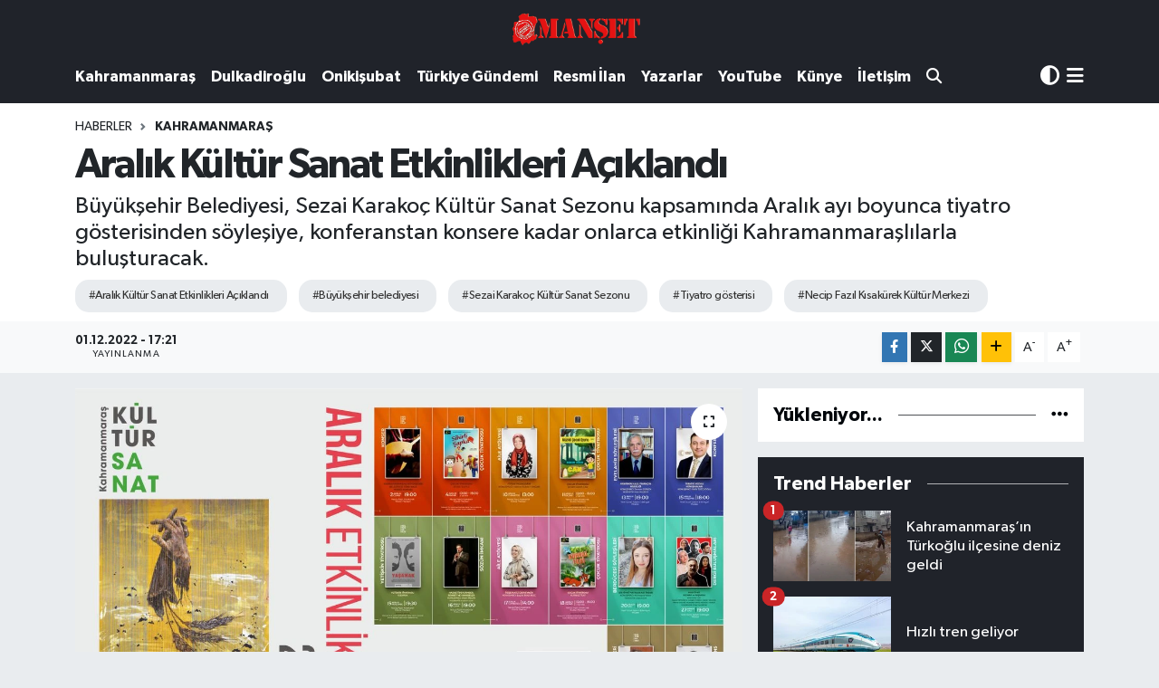

--- FILE ---
content_type: text/html; charset=UTF-8
request_url: https://www.marasmanset.com/aralik-kultur-sanat-etkinlikleri-aciklandi
body_size: 22533
content:
<!DOCTYPE html>
<html lang="tr" data-theme="flow">
<head>
<link rel="dns-prefetch" href="//www.marasmanset.com">
<link rel="dns-prefetch" href="//marasmansetcom.teimg.com">
<link rel="dns-prefetch" href="//static.tebilisim.com">
<link rel="dns-prefetch" href="//cdn.p.analitik.bik.gov.tr">
<link rel="dns-prefetch" href="//www.googletagmanager.com">
<link rel="dns-prefetch" href="//www.youtube.com">
<link rel="dns-prefetch" href="//www.facebook.com">
<link rel="dns-prefetch" href="//www.twitter.com">
<link rel="dns-prefetch" href="//www.instagram.com">
<link rel="dns-prefetch" href="//www.w3.org">
<link rel="dns-prefetch" href="//x.com">
<link rel="dns-prefetch" href="//api.whatsapp.com">
<link rel="dns-prefetch" href="//www.linkedin.com">
<link rel="dns-prefetch" href="//pinterest.com">
<link rel="dns-prefetch" href="//t.me">
<link rel="dns-prefetch" href="//apps.apple.com">
<link rel="dns-prefetch" href="//play.google.com">
<link rel="dns-prefetch" href="//tebilisim.com">
<link rel="dns-prefetch" href="//facebook.com">
<link rel="dns-prefetch" href="//twitter.com">
<link rel="dns-prefetch" href="//www.google.com">

    <meta charset="utf-8">
<title>Aralık Kültür Sanat Etkinlikleri Açıklandı - Kahramanmaraş Manşet Gazetesi -Kahramanmaraş son dakika</title>
<meta name="description" content="Büyükşehir Belediyesi, Sezai Karakoç Kültür Sanat Sezonu kapsamında Aralık ayı boyunca tiyatro gösterisinden söyleşiye, konferanstan konsere kadar onlarca etkinliği Kahramanmaraşlılarla buluşturacak.">
<meta name="keywords" content="Aralık Kültür Sanat Etkinlikleri Açıklandı, Büyükşehir belediyesi, Sezai Karakoç Kültür Sanat Sezonu, tiyatro gösterisi, Necip Fazıl Kısakürek Kültür Merkezi">
<link rel="canonical" href="https://www.marasmanset.com/aralik-kultur-sanat-etkinlikleri-aciklandi">
<meta name="viewport" content="width=device-width,initial-scale=1">
<meta name="X-UA-Compatible" content="IE=edge">
<meta name="robots" content="max-image-preview:large">
<meta name="theme-color" content="#20232a">
<meta name="apple-itunes-app" content="app/kahramanmaraş-manşet-gazetesi/id1203171795?l=tr">
<meta name="google-play-app" content="apps/details?id=com.tebilisim.android.marasmanset&amp;amp;gl=TR">
<meta name="title" content="Aralık Kültür Sanat Etkinlikleri Açıklandı">
<meta name="articleSection" content="news">
<meta name="datePublished" content="2022-12-01T17:21:00+03:00">
<meta name="dateModified" content="2022-12-01T17:21:00+03:00">
<meta name="articleAuthor" content="Didem Kayabaşı">
<meta name="author" content="Didem Kayabaşı">
<meta property="og:site_name" content="Kahramanmaraş Manşet Gazetesi - Son Dakika Haberleri - Kahramanmaraş Haberleri - Asayiş Haberleri - Kahramanmaraş">
<meta property="og:title" content="Aralık Kültür Sanat Etkinlikleri Açıklandı">
<meta property="og:description" content="Büyükşehir Belediyesi, Sezai Karakoç Kültür Sanat Sezonu kapsamında Aralık ayı boyunca tiyatro gösterisinden söyleşiye, konferanstan konsere kadar onlarca etkinliği Kahramanmaraşlılarla buluşturacak.">
<meta property="og:url" content="https://www.marasmanset.com/aralik-kultur-sanat-etkinlikleri-aciklandi">
<meta property="og:image" content="https://marasmansetcom.teimg.com/marasmanset-com/uploads/2022/12/aralik-kultur-sanat.jpg">
<meta property="og:type" content="article">
<meta property="og:article:published_time" content="2022-12-01T17:21:00+03:00">
<meta property="og:article:modified_time" content="2022-12-01T17:21:00+03:00">
<meta name="twitter:card" content="summary_large_image">
<meta name="twitter:site" content="@MarasManset">
<meta name="twitter:title" content="Aralık Kültür Sanat Etkinlikleri Açıklandı">
<meta name="twitter:description" content="Büyükşehir Belediyesi, Sezai Karakoç Kültür Sanat Sezonu kapsamında Aralık ayı boyunca tiyatro gösterisinden söyleşiye, konferanstan konsere kadar onlarca etkinliği Kahramanmaraşlılarla buluşturacak.">
<meta name="twitter:image" content="https://marasmansetcom.teimg.com/marasmanset-com/uploads/2022/12/aralik-kultur-sanat.jpg">
<meta name="twitter:url" content="https://www.marasmanset.com/aralik-kultur-sanat-etkinlikleri-aciklandi">
<link rel="shortcut icon" type="image/x-icon" href="https://marasmansetcom.teimg.com/marasmanset-com/uploads/2025/02/marasmanset-faivcon.webp">
<link rel="manifest" href="https://www.marasmanset.com/manifest.json?v=6.6.4" />
<link rel="preload" href="https://static.tebilisim.com/flow/assets/css/font-awesome/fa-solid-900.woff2" as="font" type="font/woff2" crossorigin />
<link rel="preload" href="https://static.tebilisim.com/flow/assets/css/font-awesome/fa-brands-400.woff2" as="font" type="font/woff2" crossorigin />
<link rel="preload" href="https://static.tebilisim.com/flow/assets/css/weather-icons/font/weathericons-regular-webfont.woff2" as="font" type="font/woff2" crossorigin />
<link rel="preload" href="https://static.tebilisim.com/flow/vendor/te/fonts/gibson/Gibson-Bold.woff2" as="font" type="font/woff2" crossorigin />
<link rel="preload" href="https://static.tebilisim.com/flow/vendor/te/fonts/gibson/Gibson-BoldItalic.woff2" as="font" type="font/woff2" crossorigin />
<link rel="preload" href="https://static.tebilisim.com/flow/vendor/te/fonts/gibson/Gibson-Italic.woff2" as="font" type="font/woff2" crossorigin />
<link rel="preload" href="https://static.tebilisim.com/flow/vendor/te/fonts/gibson/Gibson-Light.woff2" as="font" type="font/woff2" crossorigin />
<link rel="preload" href="https://static.tebilisim.com/flow/vendor/te/fonts/gibson/Gibson-LightItalic.woff2" as="font" type="font/woff2" crossorigin />
<link rel="preload" href="https://static.tebilisim.com/flow/vendor/te/fonts/gibson/Gibson-SemiBold.woff2" as="font" type="font/woff2" crossorigin />
<link rel="preload" href="https://static.tebilisim.com/flow/vendor/te/fonts/gibson/Gibson-SemiBoldItalic.woff2" as="font" type="font/woff2" crossorigin />
<link rel="preload" href="https://static.tebilisim.com/flow/vendor/te/fonts/gibson/Gibson.woff2" as="font" type="font/woff2" crossorigin />


<link rel="preload" as="style" href="https://static.tebilisim.com/flow/vendor/te/fonts/gibson.css?v=6.6.4">
<link rel="stylesheet" href="https://static.tebilisim.com/flow/vendor/te/fonts/gibson.css?v=6.6.4">

<style>:root {
        --te-link-color: #333;
        --te-link-hover-color: #000;
        --te-font: "Gibson";
        --te-secondary-font: "Gibson";
        --te-h1-font-size: 45px;
        --te-color: #20232a;
        --te-hover-color: #01060b;
        --mm-ocd-width: 85%!important; /*  Mobil Menü Genişliği */
        --swiper-theme-color: var(--te-color)!important;
        --header-13-color: #ffc107;
    }</style><link rel="preload" as="style" href="https://static.tebilisim.com/flow/assets/vendor/bootstrap/css/bootstrap.min.css?v=6.6.4">
<link rel="stylesheet" href="https://static.tebilisim.com/flow/assets/vendor/bootstrap/css/bootstrap.min.css?v=6.6.4">
<link rel="preload" as="style" href="https://static.tebilisim.com/flow/assets/css/app6.6.4.min.css">
<link rel="stylesheet" href="https://static.tebilisim.com/flow/assets/css/app6.6.4.min.css">



<script type="application/ld+json">{"@context":"https:\/\/schema.org","@type":"WebSite","url":"https:\/\/www.marasmanset.com","potentialAction":{"@type":"SearchAction","target":"https:\/\/www.marasmanset.com\/arama?q={query}","query-input":"required name=query"}}</script>

<script type="application/ld+json">{"@context":"https:\/\/schema.org","@type":"NewsMediaOrganization","url":"https:\/\/www.marasmanset.com","name":"Kahramanmara\u015f Man\u015fet Gazetesi","logo":"https:\/\/marasmansetcom.teimg.com\/marasmanset-com\/uploads\/2022\/09\/manset-logo.png","sameAs":["https:\/\/www.facebook.com\/MansetGazetesi","https:\/\/www.twitter.com\/MarasManset","https:\/\/www.youtube.com\/@kahramanmarasmansetgazetes341","https:\/\/www.instagram.com\/marasmansetgazetesi"]}</script>

<script type="application/ld+json">{"@context":"https:\/\/schema.org","@graph":[{"@type":"SiteNavigationElement","name":"Ana Sayfa","url":"https:\/\/www.marasmanset.com","@id":"https:\/\/www.marasmanset.com"},{"@type":"SiteNavigationElement","name":"G\u00dcNCEL","url":"https:\/\/www.marasmanset.com\/guncel","@id":"https:\/\/www.marasmanset.com\/guncel"},{"@type":"SiteNavigationElement","name":"T\u00fcrkiye G\u00fcndemi","url":"https:\/\/www.marasmanset.com\/turkiye-gundemi","@id":"https:\/\/www.marasmanset.com\/turkiye-gundemi"},{"@type":"SiteNavigationElement","name":"Yerel","url":"https:\/\/www.marasmanset.com\/yerel","@id":"https:\/\/www.marasmanset.com\/yerel"},{"@type":"SiteNavigationElement","name":"KAHRAMANMARA\u015e","url":"https:\/\/www.marasmanset.com\/kahramanmaras","@id":"https:\/\/www.marasmanset.com\/kahramanmaras"},{"@type":"SiteNavigationElement","name":"T\u00dcRKO\u011eLU","url":"https:\/\/www.marasmanset.com\/turkoglu","@id":"https:\/\/www.marasmanset.com\/turkoglu"},{"@type":"SiteNavigationElement","name":"Elbistan","url":"https:\/\/www.marasmanset.com\/elbistan","@id":"https:\/\/www.marasmanset.com\/elbistan"},{"@type":"SiteNavigationElement","name":"G\u00f6ksun","url":"https:\/\/www.marasmanset.com\/goksun","@id":"https:\/\/www.marasmanset.com\/goksun"},{"@type":"SiteNavigationElement","name":"Af\u015fin","url":"https:\/\/www.marasmanset.com\/afsin","@id":"https:\/\/www.marasmanset.com\/afsin"},{"@type":"SiteNavigationElement","name":"Pazarc\u0131k","url":"https:\/\/www.marasmanset.com\/pazarcik","@id":"https:\/\/www.marasmanset.com\/pazarcik"},{"@type":"SiteNavigationElement","name":"And\u0131r\u0131n","url":"https:\/\/www.marasmanset.com\/andirin","@id":"https:\/\/www.marasmanset.com\/andirin"},{"@type":"SiteNavigationElement","name":"Oniki\u015fubat Belediyesi ","url":"https:\/\/www.marasmanset.com\/onikisubat-belediyesi","@id":"https:\/\/www.marasmanset.com\/onikisubat-belediyesi"},{"@type":"SiteNavigationElement","name":"Kahramanmara\u015f gezilecek yerler","url":"https:\/\/www.marasmanset.com\/kahramanmaras-gezilecek-yerler","@id":"https:\/\/www.marasmanset.com\/kahramanmaras-gezilecek-yerler"},{"@type":"SiteNavigationElement","name":"Expo2023","url":"https:\/\/www.marasmanset.com\/expo2023","@id":"https:\/\/www.marasmanset.com\/expo2023"},{"@type":"SiteNavigationElement","name":"G\u00fcndem","url":"https:\/\/www.marasmanset.com\/gundem","@id":"https:\/\/www.marasmanset.com\/gundem"},{"@type":"SiteNavigationElement","name":"DULKAD\u0130RO\u011eLU","url":"https:\/\/www.marasmanset.com\/dulkadiroglu","@id":"https:\/\/www.marasmanset.com\/dulkadiroglu"},{"@type":"SiteNavigationElement","name":"ON\u0130K\u0130\u015eUBAT","url":"https:\/\/www.marasmanset.com\/onikisubat","@id":"https:\/\/www.marasmanset.com\/onikisubat"},{"@type":"SiteNavigationElement","name":"B\u00dcY\u00dcK\u015eEH\u0130R","url":"https:\/\/www.marasmanset.com\/buyuksehir","@id":"https:\/\/www.marasmanset.com\/buyuksehir"},{"@type":"SiteNavigationElement","name":"\u00d6ZEL HABER","url":"https:\/\/www.marasmanset.com\/ozel-haber","@id":"https:\/\/www.marasmanset.com\/ozel-haber"},{"@type":"SiteNavigationElement","name":"RESM\u0130 \u0130LAN","url":"https:\/\/www.marasmanset.com\/resmi-ilan","@id":"https:\/\/www.marasmanset.com\/resmi-ilan"},{"@type":"SiteNavigationElement","name":"Yazarlar","url":"https:\/\/www.marasmanset.com\/yazarlar","@id":"https:\/\/www.marasmanset.com\/yazarlar"},{"@type":"SiteNavigationElement","name":"\u015eirket Haberleri","url":"https:\/\/www.marasmanset.com\/sirket-haberleri","@id":"https:\/\/www.marasmanset.com\/sirket-haberleri"},{"@type":"SiteNavigationElement","name":"SE\u00c7\u0130M SONU\u00c7LARI","url":"https:\/\/www.marasmanset.com\/secim-sonuclari","@id":"https:\/\/www.marasmanset.com\/secim-sonuclari"},{"@type":"SiteNavigationElement","name":"K\u00fcnye","url":"https:\/\/www.marasmanset.com\/kunye","@id":"https:\/\/www.marasmanset.com\/kunye"},{"@type":"SiteNavigationElement","name":"Gizlilik S\u00f6zle\u015fmesi","url":"https:\/\/www.marasmanset.com\/gizlilik-sozlesmesi","@id":"https:\/\/www.marasmanset.com\/gizlilik-sozlesmesi"},{"@type":"SiteNavigationElement","name":"\u0130leti\u015fim","url":"https:\/\/www.marasmanset.com\/iletisim","@id":"https:\/\/www.marasmanset.com\/iletisim"},{"@type":"SiteNavigationElement","name":"Yazarlar","url":"https:\/\/www.marasmanset.com\/yazarlar","@id":"https:\/\/www.marasmanset.com\/yazarlar"},{"@type":"SiteNavigationElement","name":"Foto Galeri","url":"https:\/\/www.marasmanset.com\/foto-galeri","@id":"https:\/\/www.marasmanset.com\/foto-galeri"},{"@type":"SiteNavigationElement","name":"Video Galeri","url":"https:\/\/www.marasmanset.com\/video","@id":"https:\/\/www.marasmanset.com\/video"},{"@type":"SiteNavigationElement","name":"Biyografiler","url":"https:\/\/www.marasmanset.com\/biyografi","@id":"https:\/\/www.marasmanset.com\/biyografi"},{"@type":"SiteNavigationElement","name":"Seri \u0130lanlar","url":"https:\/\/www.marasmanset.com\/ilan","@id":"https:\/\/www.marasmanset.com\/ilan"},{"@type":"SiteNavigationElement","name":"Vefatlar","url":"https:\/\/www.marasmanset.com\/vefat","@id":"https:\/\/www.marasmanset.com\/vefat"},{"@type":"SiteNavigationElement","name":"R\u00f6portajlar","url":"https:\/\/www.marasmanset.com\/roportaj","@id":"https:\/\/www.marasmanset.com\/roportaj"},{"@type":"SiteNavigationElement","name":"Anketler","url":"https:\/\/www.marasmanset.com\/anketler","@id":"https:\/\/www.marasmanset.com\/anketler"},{"@type":"SiteNavigationElement","name":"Dulkadiro\u011flu Bug\u00fcn, Yar\u0131n ve 1 Haftal\u0131k Hava Durumu Tahmini","url":"https:\/\/www.marasmanset.com\/dulkadiroglu-hava-durumu","@id":"https:\/\/www.marasmanset.com\/dulkadiroglu-hava-durumu"},{"@type":"SiteNavigationElement","name":"Dulkadiro\u011flu Namaz Vakitleri","url":"https:\/\/www.marasmanset.com\/dulkadiroglu-namaz-vakitleri","@id":"https:\/\/www.marasmanset.com\/dulkadiroglu-namaz-vakitleri"},{"@type":"SiteNavigationElement","name":"Puan Durumu ve Fikst\u00fcr","url":"https:\/\/www.marasmanset.com\/futbol\/st-super-lig-puan-durumu-ve-fikstur","@id":"https:\/\/www.marasmanset.com\/futbol\/st-super-lig-puan-durumu-ve-fikstur"}]}</script>

<script type="application/ld+json">{"@context":"https:\/\/schema.org","@type":"BreadcrumbList","itemListElement":[{"@type":"ListItem","position":1,"item":{"@type":"Thing","@id":"https:\/\/www.marasmanset.com","name":"Haberler"}}]}</script>
<script type="application/ld+json">{"@context":"https:\/\/schema.org","@type":"NewsArticle","headline":"Aral\u0131k K\u00fclt\u00fcr Sanat Etkinlikleri A\u00e7\u0131kland\u0131","articleSection":"KAHRAMANMARA\u015e","dateCreated":"2022-12-01T17:21:00+03:00","datePublished":"2022-12-01T17:21:00+03:00","dateModified":"2022-12-01T17:21:00+03:00","wordCount":772,"genre":"news","mainEntityOfPage":{"@type":"WebPage","@id":"https:\/\/www.marasmanset.com\/aralik-kultur-sanat-etkinlikleri-aciklandi"},"articleBody":"<p><strong>Kahramanmara\u015f B\u00fcy\u00fck\u015fehir Belediyesi, Sezai Karako\u00e7 K\u00fclt\u00fcr Sanat Sezonu kapsam\u0131nda Aral\u0131k ay\u0131 boyunca tiyatro g\u00f6sterisinden s\u00f6yle\u015fiye, konferanstan konsere kadar \u00e7e\u015fitli etkinlikler d\u00fczenlemeye devam edecek. Aral\u0131k K\u00fclt\u00fcr Sanat Etkinlikleri, 2 Aral\u0131k Cuma g\u00fcn\u00fc ger\u00e7ekle\u015ftirilecek B\u00fcy\u00fck\u015fehir Belediyesi T\u00fcrk Halk M\u00fczi\u011fi Korosu konseriyle ba\u015flayacak. Necip Faz\u0131l K\u0131sak\u00fcrek K\u00fclt\u00fcr Merkezi\u2019nde d\u00fczenlenecek konser, saat 19.00\u2019da ba\u015flayacak. Koro, Anadolu\u2019nun farkl\u0131 y\u00f6relerinden birbirinden de\u011ferli eserleri m\u00fczikseverler i\u00e7in seslendirecek.<\/strong><\/p>\n<p><strong>\u00a0<\/strong><\/p>\n<p><strong>Minikler \u0130\u00e7in Tiyatro G\u00f6sterileri<\/strong><\/p>\n<p><strong>Etkinlik takvimi kapsam\u0131nda ay boyunca \u00e7e\u015fitli \u00e7ocuk tiyatrolar\u0131 da sahne alacak. 4 Aral\u0131k Pazar g\u00fcn\u00fc Sihirli \u015eapka adl\u0131 tiyatro g\u00f6sterisi \u00e7ocuklar i\u00e7in perdelerini a\u00e7acak. Necip Faz\u0131l K\u0131sak\u00fcrek K\u00fclt\u00fcr Merkezi\u2019nde d\u00fczenlenecek g\u00f6steri, saat 13.00 ve 15.00 olmak \u00fczere 2 seans \u015feklinde sahnelenecek. 11 Kas\u0131m Pazar g\u00fcn\u00fc de Benim Ad\u0131m Can isimli m\u00fczikli \u00e7ocuk oyunu d\u00fczenlenecek. Necip Faz\u0131l K\u0131sak\u00fcrek K\u00fclt\u00fcr Merkezi\u2019nde sahnelenecek oyun, saat 13.00 ve 15.00\u2019da \u00e7ocuklarla bulu\u015facak. 18 Aral\u0131k Pazar g\u00fcn\u00fc de Kurnaz Tilki adl\u0131 tiyatro g\u00f6sterisi miniklerle bir araya gelecek. Necip Faz\u0131l K\u0131sak\u00fcrek K\u00fclt\u00fcr Merkezi\u2019nde perdelerini a\u00e7acak oyun, saat 13.00 ve 15.00\u2019da iki seans \u015feklinde sahnelenecek. <\/strong><\/p>\n<p><strong>\u00a0<\/strong><\/p>\n<p><strong>Aile At\u00f6lyesi<\/strong><\/p>\n<p><strong>Aile At\u00f6lyesi kapsam\u0131nda 10 Aral\u0131k Cumartesi g\u00fcn\u00fc Aile Dan\u0131\u015fman\u0131 \u2013 Yazar Hatice K\u00fcbra Tongar\u2019\u0131n kat\u0131l\u0131m\u0131yla \u2018F\u0131trat Pedagojisi\u2019 konulu s\u00f6yle\u015fi etkinli\u011fi d\u00fczenlenecek. Necip Faz\u0131l K\u0131sak\u00fcrek K\u00fclt\u00fcr Merkezi\u2019nde ger\u00e7ekle\u015ftirilecek etkinlik saat 13.00\u2019da ba\u015flayacak. 17 Aral\u0131k Cumartesi g\u00fcn\u00fc ise Psikolog \u2013 Yazar \u015eeyda Bet\u00fcl K\u0131l\u0131\u00e7, \u2018\u00d6z\u015fefkatli Ebeveynlik\u2019 konulu s\u00f6yle\u015fide Necip Faz\u0131l K\u0131sak\u00fcrek K\u00fclt\u00fcr Merkezi\u2019nde ebeveynlerle bir araya gelecek. Mutlu aile, ebeveynlik ve \u00e7ocuklar\u0131n pedagojik geli\u015fimi gibi pek \u00e7ok konunun ele al\u0131naca\u011f\u0131 s\u00f6yle\u015fi, saat 14.00\u2019da ba\u015flayacak. <\/strong><\/p>\n<p><strong>\u00a0<\/strong><\/p>\n<p><strong>Usta Kalemler Edebiyatseverlerle Bulu\u015facak<\/strong><\/p>\n<p><strong>Ay boyunca usta kalemler ve alan\u0131nda uzman isimlerin kat\u0131l\u0131m\u0131yla \u00e7e\u015fitli s\u00f6yle\u015fi, konferans ve panel etkinlikleri de d\u00fczenlenecek. 13 Aral\u0131k Sal\u0131 g\u00fcn\u00fc Yazar Dursun G\u00fcrlek, Yedi G\u00fczel Adam Edebiyat M\u00fczesi\u2019nde saat 19.00\u2019da Evelahir S\u00f6yle\u015fileri etkinli\u011finde edebiyatseverlerle bulu\u015facak. 16 Aral\u0131k Cuma g\u00fcn\u00fc de Yazar Yasin Pi\u015fgin\u2019in kat\u0131l\u0131m\u0131yla \u2018Hazreti Peygamber, Sohbet ve Sahabeler\u2019 konulu s\u00f6yle\u015fi d\u00fczenlenecek. Necip Faz\u0131l K\u0131sak\u00fcrek K\u00fclt\u00fcr Merkezi\u2019nde ger\u00e7ekle\u015ftirilecek s\u00f6yle\u015fi, saat 19.00\u2019da Kahramanmara\u015fl\u0131larla bulu\u015facak. 20 Aral\u0131k Sal\u0131 g\u00fcn\u00fc Berd\u00fccesi S\u00f6yle\u015fileri etkinli\u011finde Yazar H\u00fcmeyra Yabar, edebiyatseverlere seslenecek. Yedi G\u00fczel Adam Edebiyat M\u00fczesi\u2019nde ger\u00e7ekle\u015ftirilecek \u2018Bir \u00d6yk\u00fc Matru\u015fkas\u0131: \u0130nsan\u2019 konulu s\u00f6yle\u015fi, saat 19.00\u2019da ba\u015flayacak. 30 Aral\u0131k Cuma g\u00fcn\u00fc \u015eair Bilal Kemikli, Yedi G\u00fczel Adam Edebiyat M\u00fczesi\u2019nde saat 19.00\u2019da k\u00fclt\u00fcr sanat dostlar\u0131yla bulu\u015facak.<\/strong><\/p>\n<p><strong>\u00a0<\/strong><\/p>\n<p><strong>T\u00fcrkiye Y\u00fczy\u0131l\u0131 Konu\u015fulacak<\/strong><\/p>\n<p><strong>15 Aral\u0131k Per\u015fembe g\u00fcn\u00fc Cumhurba\u015fkanl\u0131\u011f\u0131 Yerel Y\u00f6netim Politikalar\u0131 Kurulu \u00dcyesi Refik Tuzcuo\u011flu, Yedi G\u00fczel Adam Edebiyat M\u00fczesi\u2019nde d\u00fczenlenecek konferansta T\u00fcrkiye Y\u00fczy\u0131l\u0131n\u0131 anlatacak. Etkinlik saat 18.00\u2019da ba\u015flayacak. Ayn\u0131 g\u00fcn saat 19.30\u2019da Necip Faz\u0131l K\u0131sak\u00fcrek K\u00fclt\u00fcr Merkezi\u2019nde, Cahit Zarifo\u011flu\u2019nun g\u00fcnl\u00fcklerinden uyarlanan \u2018Ya\u015famak\u2019 adl\u0131 yeti\u015fkin tiyatrosu sahnelenecek. <\/strong><\/p>\n<p><strong>\u00a0<\/strong><\/p>\n<p><strong>Dergi Bulu\u015fmalar\u0131<\/strong><\/p>\n<p><strong>K\u00fclt\u00fcr sanat etkinlikleri kapsam\u0131nda 27 Aral\u0131k Sal\u0131 g\u00fcn\u00fc \u2018Post \u00d6yk\u00fc Yazmak ve Ya\u015famak\u2019 temal\u0131 dergi bulu\u015fmalar\u0131 etkinli\u011fi ger\u00e7ekle\u015ftirilecek. Yedi G\u00fczel Adam Edebiyat M\u00fczesi\u2019nde saat 19.00\u2019da d\u00fczenlenecek s\u00f6yle\u015fide; Yazar Aykut Ertu\u011frul, G\u00fcl\u015fen Funda, Hacer Sel\u00e7uk, Merve Uygun, Mustafa Alpay ve Murat K. Murat, okurlara seslenecek. <\/strong><\/p>\n<p><strong>\u00a0<\/strong><\/p>\n<p><strong>Gri Ko\u00e7\u2019dan S\u0131nav Kazand\u0131ran Taktikler<\/strong><\/p>\n<p><strong>Aral\u0131k k\u00fclt\u00fcr sanat etkinlikleri, 31 Aral\u0131k Cumartesi g\u00fcn\u00fc d\u00fczenlenecek Gri Ko\u00e7 konferans\u0131yla noktalanacak. Konferanslar\u0131, yay\u0131nlar\u0131 ve kitaplar\u0131yla sadece s\u0131nav d\u00f6nemindeki gen\u00e7lerin de\u011fil her ya\u015ftan insan\u0131n b\u00fcy\u00fck bir be\u011feniyle takip etti\u011fi Gri Ko\u00e7 olarak bilinen G\u00f6khan M\u00fcft\u00fco\u011flu, Necip Faz\u0131l K\u0131sak\u00fcrek K\u00fclt\u00fcr Merkezi\u2019nde saat 14.00\u2019da s\u0131navlara haz\u0131rl\u0131k d\u00f6nemindeki gen\u00e7lerle bir araya gelecek. B\u00fcy\u00fck\u015fehir Belediyesi\u2019nden yap\u0131lan a\u00e7\u0131klamada, etkinlik takvimine <\/strong><strong> adresi \u00fczerinden ula\u015f\u0131labilece\u011fi belirtildi. <\/strong><\/p>","description":"B\u00fcy\u00fck\u015fehir Belediyesi, Sezai Karako\u00e7 K\u00fclt\u00fcr Sanat Sezonu kapsam\u0131nda Aral\u0131k ay\u0131 boyunca tiyatro g\u00f6sterisinden s\u00f6yle\u015fiye, konferanstan konsere kadar onlarca etkinli\u011fi Kahramanmara\u015fl\u0131larla bulu\u015fturacak.","inLanguage":"tr-TR","keywords":["Aral\u0131k K\u00fclt\u00fcr Sanat Etkinlikleri A\u00e7\u0131kland\u0131","B\u00fcy\u00fck\u015fehir belediyesi","Sezai Karako\u00e7 K\u00fclt\u00fcr Sanat Sezonu","tiyatro g\u00f6sterisi","Necip Faz\u0131l K\u0131sak\u00fcrek K\u00fclt\u00fcr Merkezi"],"image":{"@type":"ImageObject","url":"https:\/\/marasmansetcom.teimg.com\/crop\/1280x720\/marasmanset-com\/uploads\/2022\/12\/aralik-kultur-sanat.jpg","width":"1280","height":"720","caption":"Aral\u0131k K\u00fclt\u00fcr Sanat Etkinlikleri A\u00e7\u0131kland\u0131"},"publishingPrinciples":"https:\/\/www.marasmanset.com\/gizlilik-sozlesmesi","isFamilyFriendly":"http:\/\/schema.org\/True","isAccessibleForFree":"http:\/\/schema.org\/True","publisher":{"@type":"Organization","name":"Kahramanmara\u015f Man\u015fet Gazetesi","image":"https:\/\/marasmansetcom.teimg.com\/marasmanset-com\/uploads\/2022\/09\/manset-logo.png","logo":{"@type":"ImageObject","url":"https:\/\/marasmansetcom.teimg.com\/marasmanset-com\/uploads\/2022\/09\/manset-logo.png","width":"640","height":"375"}},"author":{"@type":"Person","name":"Didem Kayaba\u015f\u0131","honorificPrefix":"","jobTitle":"","url":null}}</script>
<script data-cfasync="false" src="https://static.tebilisim.com/flow/assets/js/dark-mode.js?v=6.6.4"></script>




<script type="60aa374914be7159b9fbc018-text/javascript">!function(){var t=document.createElement("script");t.setAttribute("src",'https://cdn.p.analitik.bik.gov.tr/tracker'+(typeof Intl!=="undefined"?(typeof (Intl||"").PluralRules!=="undefined"?'1':typeof Promise!=="undefined"?'2':typeof MutationObserver!=='undefined'?'3':'4'):'4')+'.js'),t.setAttribute("data-website-id","071c9670-077f-4f7c-ad27-7cefbf8fc7ad"),t.setAttribute("data-host-url",'//071c9670-077f-4f7c-ad27-7cefbf8fc7ad.collector.p.analitik.bik.gov.tr'),document.head.appendChild(t)}();</script>




<script async data-cfasync="false"
	src="https://www.googletagmanager.com/gtag/js?id=G-0CVD046XE9"></script>
<script data-cfasync="false">
	window.dataLayer = window.dataLayer || [];
	  function gtag(){dataLayer.push(arguments);}
	  gtag('js', new Date());
	  gtag('config', 'G-0CVD046XE9');
</script>




</head>




<body class="d-flex flex-column min-vh-100">

    
    

    <header class="header-9">
    <nav class="top-header navbar navbar-expand-lg navbar-dark bg-te-color text-bg-dark">
        <div class="container justify-content-between justify-content-lg-center">

            <a href="#menu" title="Ana Menü" class="d-lg-none"><i class="fa fa-bars fa-lg text-white"></i></a>

                        <a class="navbar-brand me-0" href="/" title="Kahramanmaraş Manşet Gazetesi - Son Dakika Haberleri - Kahramanmaraş Haberleri - Asayiş Haberleri - Kahramanmaraş">
                <img src="https://marasmansetcom.teimg.com/marasmanset-com/uploads/2022/09/manset-logo.png" alt="Kahramanmaraş Manşet Gazetesi - Son Dakika Haberleri - Kahramanmaraş Haberleri - Asayiş Haberleri - Kahramanmaraş" width="150" height="40" class="light-mode img-fluid flow-logo">
<img src="https://marasmansetcom.teimg.com/marasmanset-com/uploads/2022/09/manset-logo.png" alt="Kahramanmaraş Manşet Gazetesi - Son Dakika Haberleri - Kahramanmaraş Haberleri - Asayiş Haberleri - Kahramanmaraş" width="150" height="40" class="dark-mode img-fluid flow-logo d-none">

            </a>
                        <ul class="nav">
                <li class="nav-item dropdown d-lg-none">
    <a href="#" class="nav-link p-0 me-2 " data-bs-toggle="dropdown" data-bs-display="static">
        <i class="fas fa-adjust fa-lg theme-icon-active"></i>
    </a>
    <ul class="dropdown-menu min-w-auto dropdown-menu-end shadow-none border-0 rounded-0">
        <li>
            <button type="button" class="dropdown-item d-flex align-items-center active" data-bs-theme-value="light">
                <i class="fa fa-sun me-1 mode-switch"></i>
                Açık
            </button>
        </li>
        <li>
            <button type="button" class="dropdown-item d-flex align-items-center" data-bs-theme-value="dark">
                <i class="fa fa-moon me-1 mode-switch"></i>
                Koyu
            </button>
        </li>
        <li>
            <button type="button" class="dropdown-item d-flex align-items-center" data-bs-theme-value="auto">
                <i class="fas fa-adjust me-1 mode-switch"></i>
                Sistem
            </button>
        </li>
    </ul>
</li>

                <li class="nav-item d-lg-none">
                    <a href="/arama" class="nav-link p-0" title="Ara">
                        <i class="fa fa-search fa-lg"></i>
                    </a>
                </li>
            </ul>
        </div>
    </nav>
    <div class="main-menu navbar navbar-expand-lg navbar-dark d-none d-lg-block bg-te-color text-bg-dark pt-0">
        <div class="container">
            <ul  class="nav nav-cats fw-semibold">
        <li class="nav-item   ">
        <a href="/kahramanmaras" class="nav-link text-white" target="_self" title="Kahramanmaraş">Kahramanmaraş</a>
        
    </li>
        <li class="nav-item   ">
        <a href="/dulkadiroglu" class="nav-link text-white" target="_self" title="Dulkadiroğlu">Dulkadiroğlu</a>
        
    </li>
        <li class="nav-item   ">
        <a href="/onikisubat" class="nav-link text-white" target="_self" title="Onikişubat">Onikişubat</a>
        
    </li>
        <li class="nav-item   ">
        <a href="/turkiye-gundemi" class="nav-link text-white" target="_self" title="Türkiye Gündemi">Türkiye Gündemi</a>
        
    </li>
        <li class="nav-item   ">
        <a href="/resmi-ilan" class="nav-link text-white" target="_self" title="Resmi İlan">Resmi İlan</a>
        
    </li>
        <li class="nav-item   ">
        <a href="/yazarlar" class="nav-link text-white" target="_self" title="Yazarlar">Yazarlar</a>
        
    </li>
        <li class="nav-item   ">
        <a href="https://www.youtube.com/channel/UCx2ilD-DM8pWFoCLupnCAHA" class="nav-link text-white" target="_blank" title="YouTube">YouTube</a>
        
    </li>
        <li class="nav-item   ">
        <a href="/kunye" class="nav-link text-white" target="_self" title="Künye">Künye</a>
        
    </li>
        <li class="nav-item   ">
        <a href="/iletisim" class="nav-link text-white" target="_self" title="İletişim">İletişim</a>
        
    </li>
        <li class="nav-item   ">
        <a href="https://www.marasmanset.com/arama" class="nav-link text-white" target="_self" title=""><i class="fa fa-search text-white mr-1"></i></a>
        
    </li>
    </ul>

            <ul class="navigation-menu nav d-flex align-items-center">
                <li class="nav-item dropdown ">
    <a href="#" class="text-white me-2 " data-bs-toggle="dropdown" data-bs-display="static">
        <i class="fas fa-adjust fa-lg theme-icon-active"></i>
    </a>
    <ul class="dropdown-menu min-w-auto dropdown-menu-end shadow-none border-0 rounded-0">
        <li>
            <button type="button" class="dropdown-item d-flex align-items-center active" data-bs-theme-value="light">
                <i class="fa fa-sun me-1 mode-switch"></i>
                Açık
            </button>
        </li>
        <li>
            <button type="button" class="dropdown-item d-flex align-items-center" data-bs-theme-value="dark">
                <i class="fa fa-moon me-1 mode-switch"></i>
                Koyu
            </button>
        </li>
        <li>
            <button type="button" class="dropdown-item d-flex align-items-center" data-bs-theme-value="auto">
                <i class="fas fa-adjust me-1 mode-switch"></i>
                Sistem
            </button>
        </li>
    </ul>
</li>

                <li class="nav-item dropdown position-static">
                    <a class="nav-link pe-0" data-bs-toggle="dropdown" href="#" aria-haspopup="true"
                        aria-expanded="false" title="Ana Menü">
                        <i class="fa-solid fa-bars fa-lg"></i>
                    </a>
                    <div class="mega-menu dropdown-menu dropdown-menu-end text-capitalize shadow-lg border-0 rounded-0">

    <div class="row g-3 small p-3">

                <div class="col">
            <div class="extra-sections bg-light p-3 border">
                <a href="https://www.marasmanset.com/kahramanmaras-nobetci-eczaneler" title="Kahramanmaraş Nöbetçi Eczaneler" class="d-block border-bottom pb-2 mb-2" target="_self"><i class="fa-solid fa-capsules me-2"></i>Kahramanmaraş Nöbetçi Eczaneler</a>
<a href="https://www.marasmanset.com/kahramanmaras-hava-durumu" title="Kahramanmaraş Hava Durumu" class="d-block border-bottom pb-2 mb-2" target="_self"><i class="fa-solid fa-cloud-sun me-2"></i>Kahramanmaraş Hava Durumu</a>
<a href="https://www.marasmanset.com/kahramanmaras-namaz-vakitleri" title="Kahramanmaraş Namaz Vakitleri" class="d-block border-bottom pb-2 mb-2" target="_self"><i class="fa-solid fa-mosque me-2"></i>Kahramanmaraş Namaz Vakitleri</a>
<a href="https://www.marasmanset.com/kahramanmaras-trafik-durumu" title="Kahramanmaraş Trafik Yoğunluk Haritası" class="d-block border-bottom pb-2 mb-2" target="_self"><i class="fa-solid fa-car me-2"></i>Kahramanmaraş Trafik Yoğunluk Haritası</a>
<a href="https://www.marasmanset.com/futbol/super-lig-puan-durumu-ve-fikstur" title="Süper Lig Puan Durumu ve Fikstür" class="d-block border-bottom pb-2 mb-2" target="_self"><i class="fa-solid fa-chart-bar me-2"></i>Süper Lig Puan Durumu ve Fikstür</a>
<a href="https://www.marasmanset.com/tum-mansetler" title="Tüm Manşetler" class="d-block border-bottom pb-2 mb-2" target="_self"><i class="fa-solid fa-newspaper me-2"></i>Tüm Manşetler</a>
<a href="https://www.marasmanset.com/sondakika-haberleri" title="Son Dakika Haberleri" class="d-block border-bottom pb-2 mb-2" target="_self"><i class="fa-solid fa-bell me-2"></i>Son Dakika Haberleri</a>

            </div>
        </div>
        
        

    </div>

    <div class="p-3 bg-light">
                <a class="me-3"
            href="https://www.facebook.com/MansetGazetesi" target="_blank" rel="nofollow noreferrer noopener"><i class="fab fa-facebook me-2 text-navy"></i> Facebook</a>
                        <a class="me-3"
            href="https://www.twitter.com/MarasManset" target="_blank" rel="nofollow noreferrer noopener"><i class="fab fa-x-twitter "></i> Twitter</a>
                        <a class="me-3"
            href="https://www.instagram.com/marasmansetgazetesi" target="_blank" rel="nofollow noreferrer noopener"><i class="fab fa-instagram me-2 text-magenta"></i> Instagram</a>
                                <a class="me-3"
            href="https://www.youtube.com/@kahramanmarasmansetgazetes341" target="_blank" rel="nofollow noreferrer noopener"><i class="fab fa-youtube me-2 text-danger"></i> Youtube</a>
                                                    </div>

    <div class="mega-menu-footer p-2 bg-te-color">
        <a class="dropdown-item text-white" href="/kunye" title="Künye / İletişim"><i class="fa fa-id-card me-2"></i> Künye / İletişim</a>
        <a class="dropdown-item text-white" href="/iletisim" title="Bize Ulaşın"><i class="fa fa-envelope me-2"></i> Bize Ulaşın</a>
        <a class="dropdown-item text-white" href="/rss-baglantilari" title="RSS Bağlantıları"><i class="fa fa-rss me-2"></i> RSS Bağlantıları</a>
        <a class="dropdown-item text-white" href="/member/login" title="Üyelik Girişi"><i class="fa fa-user me-2"></i> Üyelik Girişi</a>
    </div>


</div>

                </li>
            </ul>
        </div>
    </div>
    <ul  class="mobile-categories d-lg-none list-inline bg-white">
        <li class="list-inline-item">
        <a href="/kahramanmaras" class="text-dark" target="_self" title="Kahramanmaraş">
                Kahramanmaraş
        </a>
    </li>
        <li class="list-inline-item">
        <a href="/dulkadiroglu" class="text-dark" target="_self" title="Dulkadiroğlu">
                Dulkadiroğlu
        </a>
    </li>
        <li class="list-inline-item">
        <a href="/onikisubat" class="text-dark" target="_self" title="Onikişubat">
                Onikişubat
        </a>
    </li>
        <li class="list-inline-item">
        <a href="/turkiye-gundemi" class="text-dark" target="_self" title="Türkiye Gündemi">
                Türkiye Gündemi
        </a>
    </li>
        <li class="list-inline-item">
        <a href="/resmi-ilan" class="text-dark" target="_self" title="Resmi İlan">
                Resmi İlan
        </a>
    </li>
        <li class="list-inline-item">
        <a href="/yazarlar" class="text-dark" target="_self" title="Yazarlar">
                Yazarlar
        </a>
    </li>
        <li class="list-inline-item">
        <a href="https://www.youtube.com/channel/UCx2ilD-DM8pWFoCLupnCAHA" class="text-dark" target="_blank" title="YouTube">
                YouTube
        </a>
    </li>
        <li class="list-inline-item">
        <a href="/kunye" class="text-dark" target="_self" title="Künye">
                Künye
        </a>
    </li>
        <li class="list-inline-item">
        <a href="/iletisim" class="text-dark" target="_self" title="İletişim">
                İletişim
        </a>
    </li>
        <li class="list-inline-item">
        <a href="https://www.marasmanset.com/arama" class="text-dark" target="_self" title="">
        <i class="fa fa-search"></i>        
        </a>
    </li>
    </ul>

</header>






<main class="single overflow-hidden" style="min-height: 300px">

            
    
    <div class="infinite" data-show-advert="1">

    

    <div class="infinite-item d-block" data-id="54710" data-category-id="117" data-reference="TE\Archive\Models\Archive" data-json-url="/service/json/featured-infinite.json">

        

        <div class="post-header pt-3 bg-white">

    <div class="container">

        
        <nav class="meta-category d-flex justify-content-lg-start" style="--bs-breadcrumb-divider: url(&#34;data:image/svg+xml,%3Csvg xmlns='http://www.w3.org/2000/svg' width='8' height='8'%3E%3Cpath d='M2.5 0L1 1.5 3.5 4 1 6.5 2.5 8l4-4-4-4z' fill='%236c757d'/%3E%3C/svg%3E&#34;);" aria-label="breadcrumb">
        <ol class="breadcrumb mb-0">
            <li class="breadcrumb-item"><a href="https://www.marasmanset.com" class="breadcrumb_link" target="_self">Haberler</a></li>
            <li class="breadcrumb-item active fw-bold" aria-current="page"><a href="/kahramanmaras" target="_self" class="breadcrumb_link text-dark" title="KAHRAMANMARAŞ">KAHRAMANMARAŞ</a></li>
        </ol>
</nav>

        <h1 class="h2 fw-bold text-lg-start headline my-2" itemprop="headline">Aralık Kültür Sanat Etkinlikleri Açıklandı</h1>
        
        <h2 class="lead text-lg-start text-dark my-2 description" itemprop="description">Büyükşehir Belediyesi, Sezai Karakoç Kültür Sanat Sezonu kapsamında Aralık ayı boyunca tiyatro gösterisinden söyleşiye, konferanstan konsere kadar onlarca etkinliği Kahramanmaraşlılarla buluşturacak.</h2>
        
        <div class="news-tags">
        <a href="https://www.marasmanset.com/haberleri/aralik-kultur-sanat-etkinlikleri-aciklandi" title="Aralık Kültür Sanat Etkinlikleri Açıklandı" class="news-tags__link" rel="nofollow">#Aralık Kültür Sanat Etkinlikleri Açıklandı</a>
        <a href="https://www.marasmanset.com/haberleri/buyuksehir-belediyesi" title="Büyükşehir belediyesi" class="news-tags__link" rel="nofollow">#Büyükşehir belediyesi</a>
        <a href="https://www.marasmanset.com/haberleri/sezai-karakoc-kultur-sanat-sezonu" title="Sezai Karakoç Kültür Sanat Sezonu" class="news-tags__link" rel="nofollow">#Sezai Karakoç Kültür Sanat Sezonu</a>
        <a href="https://www.marasmanset.com/haberleri/tiyatro-gosterisi" title="tiyatro gösterisi" class="news-tags__link" rel="nofollow">#Tiyatro gösterisi</a>
        <a href="https://www.marasmanset.com/haberleri/necip-fazil-kisakurek-kultur-merkezi-1" title="Necip Fazıl Kısakürek Kültür Merkezi" class="news-tags__link" rel="nofollow">#Necip Fazıl Kısakürek Kültür Merkezi</a>
    </div>

    </div>

    <div class="bg-light py-1">
        <div class="container d-flex justify-content-between align-items-center">

            <div class="meta-author">
    
    <div class="box">
    <time class="fw-bold">01.12.2022 - 17:21</time>
    <span class="info">Yayınlanma</span>
</div>

    
    
    

</div>


            <div class="share-area justify-content-end align-items-center d-none d-lg-flex">

    <div class="mobile-share-button-container mb-2 d-block d-md-none">
    <button class="btn btn-primary btn-sm rounded-0 shadow-sm w-100" onclick="if (!window.__cfRLUnblockHandlers) return false; handleMobileShare(event, 'Aralık Kültür Sanat Etkinlikleri Açıklandı', 'https://www.marasmanset.com/aralik-kultur-sanat-etkinlikleri-aciklandi')" title="Paylaş" data-cf-modified-60aa374914be7159b9fbc018-="">
        <i class="fas fa-share-alt me-2"></i>Paylaş
    </button>
</div>

<div class="social-buttons-new d-none d-md-flex justify-content-between">
    <a href="https://www.facebook.com/sharer/sharer.php?u=https%3A%2F%2Fwww.marasmanset.com%2Faralik-kultur-sanat-etkinlikleri-aciklandi" onclick="if (!window.__cfRLUnblockHandlers) return false; initiateDesktopShare(event, 'facebook')" class="btn btn-primary btn-sm rounded-0 shadow-sm me-1" title="Facebook'ta Paylaş" data-platform="facebook" data-share-url="https://www.marasmanset.com/aralik-kultur-sanat-etkinlikleri-aciklandi" data-share-title="Aralık Kültür Sanat Etkinlikleri Açıklandı" rel="noreferrer nofollow noopener external" data-cf-modified-60aa374914be7159b9fbc018-="">
        <i class="fab fa-facebook-f"></i>
    </a>

    <a href="https://x.com/intent/tweet?url=https%3A%2F%2Fwww.marasmanset.com%2Faralik-kultur-sanat-etkinlikleri-aciklandi&text=Aral%C4%B1k+K%C3%BClt%C3%BCr+Sanat+Etkinlikleri+A%C3%A7%C4%B1kland%C4%B1" onclick="if (!window.__cfRLUnblockHandlers) return false; initiateDesktopShare(event, 'twitter')" class="btn btn-dark btn-sm rounded-0 shadow-sm me-1" title="X'de Paylaş" data-platform="twitter" data-share-url="https://www.marasmanset.com/aralik-kultur-sanat-etkinlikleri-aciklandi" data-share-title="Aralık Kültür Sanat Etkinlikleri Açıklandı" rel="noreferrer nofollow noopener external" data-cf-modified-60aa374914be7159b9fbc018-="">
        <i class="fab fa-x-twitter text-white"></i>
    </a>

    <a href="https://api.whatsapp.com/send?text=Aral%C4%B1k+K%C3%BClt%C3%BCr+Sanat+Etkinlikleri+A%C3%A7%C4%B1kland%C4%B1+-+https%3A%2F%2Fwww.marasmanset.com%2Faralik-kultur-sanat-etkinlikleri-aciklandi" onclick="if (!window.__cfRLUnblockHandlers) return false; initiateDesktopShare(event, 'whatsapp')" class="btn btn-success btn-sm rounded-0 btn-whatsapp shadow-sm me-1" title="Whatsapp'ta Paylaş" data-platform="whatsapp" data-share-url="https://www.marasmanset.com/aralik-kultur-sanat-etkinlikleri-aciklandi" data-share-title="Aralık Kültür Sanat Etkinlikleri Açıklandı" rel="noreferrer nofollow noopener external" data-cf-modified-60aa374914be7159b9fbc018-="">
        <i class="fab fa-whatsapp fa-lg"></i>
    </a>

    <div class="dropdown">
        <button class="dropdownButton btn btn-sm rounded-0 btn-warning border-none shadow-sm me-1" type="button" data-bs-toggle="dropdown" name="socialDropdownButton" title="Daha Fazla">
            <i id="icon" class="fa fa-plus"></i>
        </button>

        <ul class="dropdown-menu dropdown-menu-end border-0 rounded-1 shadow">
            <li>
                <a href="https://www.linkedin.com/sharing/share-offsite/?url=https%3A%2F%2Fwww.marasmanset.com%2Faralik-kultur-sanat-etkinlikleri-aciklandi" class="dropdown-item" onclick="if (!window.__cfRLUnblockHandlers) return false; initiateDesktopShare(event, 'linkedin')" data-platform="linkedin" data-share-url="https://www.marasmanset.com/aralik-kultur-sanat-etkinlikleri-aciklandi" data-share-title="Aralık Kültür Sanat Etkinlikleri Açıklandı" rel="noreferrer nofollow noopener external" title="Linkedin" data-cf-modified-60aa374914be7159b9fbc018-="">
                    <i class="fab fa-linkedin text-primary me-2"></i>Linkedin
                </a>
            </li>
            <li>
                <a href="https://pinterest.com/pin/create/button/?url=https%3A%2F%2Fwww.marasmanset.com%2Faralik-kultur-sanat-etkinlikleri-aciklandi&description=Aral%C4%B1k+K%C3%BClt%C3%BCr+Sanat+Etkinlikleri+A%C3%A7%C4%B1kland%C4%B1&media=" class="dropdown-item" onclick="if (!window.__cfRLUnblockHandlers) return false; initiateDesktopShare(event, 'pinterest')" data-platform="pinterest" data-share-url="https://www.marasmanset.com/aralik-kultur-sanat-etkinlikleri-aciklandi" data-share-title="Aralık Kültür Sanat Etkinlikleri Açıklandı" rel="noreferrer nofollow noopener external" title="Pinterest" data-cf-modified-60aa374914be7159b9fbc018-="">
                    <i class="fab fa-pinterest text-danger me-2"></i>Pinterest
                </a>
            </li>
            <li>
                <a href="https://t.me/share/url?url=https%3A%2F%2Fwww.marasmanset.com%2Faralik-kultur-sanat-etkinlikleri-aciklandi&text=Aral%C4%B1k+K%C3%BClt%C3%BCr+Sanat+Etkinlikleri+A%C3%A7%C4%B1kland%C4%B1" class="dropdown-item" onclick="if (!window.__cfRLUnblockHandlers) return false; initiateDesktopShare(event, 'telegram')" data-platform="telegram" data-share-url="https://www.marasmanset.com/aralik-kultur-sanat-etkinlikleri-aciklandi" data-share-title="Aralık Kültür Sanat Etkinlikleri Açıklandı" rel="noreferrer nofollow noopener external" title="Telegram" data-cf-modified-60aa374914be7159b9fbc018-="">
                    <i class="fab fa-telegram-plane text-primary me-2"></i>Telegram
                </a>
            </li>
            <li class="border-0">
                <a class="dropdown-item" href="javascript:void(0)" onclick="if (!window.__cfRLUnblockHandlers) return false; printContent(event)" title="Yazdır" data-cf-modified-60aa374914be7159b9fbc018-="">
                    <i class="fas fa-print text-dark me-2"></i>
                    Yazdır
                </a>
            </li>
            <li class="border-0">
                <a class="dropdown-item" href="javascript:void(0)" onclick="if (!window.__cfRLUnblockHandlers) return false; copyURL(event, 'https://www.marasmanset.com/aralik-kultur-sanat-etkinlikleri-aciklandi')" rel="noreferrer nofollow noopener external" title="Bağlantıyı Kopyala" data-cf-modified-60aa374914be7159b9fbc018-="">
                    <i class="fas fa-link text-dark me-2"></i>
                    Kopyala
                </a>
            </li>
        </ul>
    </div>
</div>

<script type="60aa374914be7159b9fbc018-text/javascript">
    var shareableModelId = 54710;
    var shareableModelClass = 'TE\\Archive\\Models\\Archive';

    function shareCount(id, model, platform, url) {
        fetch("https://www.marasmanset.com/sharecount", {
            method: 'POST',
            headers: {
                'Content-Type': 'application/json',
                'X-CSRF-TOKEN': document.querySelector('meta[name="csrf-token"]')?.getAttribute('content')
            },
            body: JSON.stringify({ id, model, platform, url })
        }).catch(err => console.error('Share count fetch error:', err));
    }

    function goSharePopup(url, title, width = 600, height = 400) {
        const left = (screen.width - width) / 2;
        const top = (screen.height - height) / 2;
        window.open(
            url,
            title,
            `width=${width},height=${height},left=${left},top=${top},resizable=yes,scrollbars=yes`
        );
    }

    async function handleMobileShare(event, title, url) {
        event.preventDefault();

        if (shareableModelId && shareableModelClass) {
            shareCount(shareableModelId, shareableModelClass, 'native_mobile_share', url);
        }

        const isAndroidWebView = navigator.userAgent.includes('Android') && !navigator.share;

        if (isAndroidWebView) {
            window.location.href = 'androidshare://paylas?title=' + encodeURIComponent(title) + '&url=' + encodeURIComponent(url);
            return;
        }

        if (navigator.share) {
            try {
                await navigator.share({ title: title, url: url });
            } catch (error) {
                if (error.name !== 'AbortError') {
                    console.error('Web Share API failed:', error);
                }
            }
        } else {
            alert("Bu cihaz paylaşımı desteklemiyor.");
        }
    }

    function initiateDesktopShare(event, platformOverride = null) {
        event.preventDefault();
        const anchor = event.currentTarget;
        const platform = platformOverride || anchor.dataset.platform;
        const webShareUrl = anchor.href;
        const contentUrl = anchor.dataset.shareUrl || webShareUrl;

        if (shareableModelId && shareableModelClass && platform) {
            shareCount(shareableModelId, shareableModelClass, platform, contentUrl);
        }

        goSharePopup(webShareUrl, platform ? platform.charAt(0).toUpperCase() + platform.slice(1) : "Share");
    }

    function copyURL(event, urlToCopy) {
        event.preventDefault();
        navigator.clipboard.writeText(urlToCopy).then(() => {
            alert('Bağlantı panoya kopyalandı!');
        }).catch(err => {
            console.error('Could not copy text: ', err);
            try {
                const textArea = document.createElement("textarea");
                textArea.value = urlToCopy;
                textArea.style.position = "fixed";
                document.body.appendChild(textArea);
                textArea.focus();
                textArea.select();
                document.execCommand('copy');
                document.body.removeChild(textArea);
                alert('Bağlantı panoya kopyalandı!');
            } catch (fallbackErr) {
                console.error('Fallback copy failed:', fallbackErr);
            }
        });
    }

    function printContent(event) {
        event.preventDefault();

        const triggerElement = event.currentTarget;
        const contextContainer = triggerElement.closest('.infinite-item') || document;

        const header      = contextContainer.querySelector('.post-header');
        const media       = contextContainer.querySelector('.news-section .col-lg-8 .inner, .news-section .col-lg-8 .ratio, .news-section .col-lg-8 iframe');
        const articleBody = contextContainer.querySelector('.article-text');

        if (!header && !media && !articleBody) {
            window.print();
            return;
        }

        let printHtml = '';
        
        if (header) {
            const titleEl = header.querySelector('h1');
            const descEl  = header.querySelector('.description, h2.lead');

            let cleanHeaderHtml = '<div class="printed-header">';
            if (titleEl) cleanHeaderHtml += titleEl.outerHTML;
            if (descEl)  cleanHeaderHtml += descEl.outerHTML;
            cleanHeaderHtml += '</div>';

            printHtml += cleanHeaderHtml;
        }

        if (media) {
            printHtml += media.outerHTML;
        }

        if (articleBody) {
            const articleClone = articleBody.cloneNode(true);
            articleClone.querySelectorAll('.post-flash').forEach(function (el) {
                el.parentNode.removeChild(el);
            });
            printHtml += articleClone.outerHTML;
        }
        const iframe = document.createElement('iframe');
        iframe.style.position = 'fixed';
        iframe.style.right = '0';
        iframe.style.bottom = '0';
        iframe.style.width = '0';
        iframe.style.height = '0';
        iframe.style.border = '0';
        document.body.appendChild(iframe);

        const frameWindow = iframe.contentWindow || iframe;
        const title = document.title || 'Yazdır';
        const headStyles = Array.from(document.querySelectorAll('link[rel="stylesheet"], style'))
            .map(el => el.outerHTML)
            .join('');

        iframe.onload = function () {
            try {
                frameWindow.focus();
                frameWindow.print();
            } finally {
                setTimeout(function () {
                    document.body.removeChild(iframe);
                }, 1000);
            }
        };

        const doc = frameWindow.document;
        doc.open();
        doc.write(`
            <!doctype html>
            <html lang="tr">
                <head>
<link rel="dns-prefetch" href="//www.marasmanset.com">
<link rel="dns-prefetch" href="//marasmansetcom.teimg.com">
<link rel="dns-prefetch" href="//static.tebilisim.com">
<link rel="dns-prefetch" href="//cdn.p.analitik.bik.gov.tr">
<link rel="dns-prefetch" href="//www.googletagmanager.com">
<link rel="dns-prefetch" href="//www.youtube.com">
<link rel="dns-prefetch" href="//www.facebook.com">
<link rel="dns-prefetch" href="//www.twitter.com">
<link rel="dns-prefetch" href="//www.instagram.com">
<link rel="dns-prefetch" href="//www.w3.org">
<link rel="dns-prefetch" href="//x.com">
<link rel="dns-prefetch" href="//api.whatsapp.com">
<link rel="dns-prefetch" href="//www.linkedin.com">
<link rel="dns-prefetch" href="//pinterest.com">
<link rel="dns-prefetch" href="//t.me">
<link rel="dns-prefetch" href="//apps.apple.com">
<link rel="dns-prefetch" href="//play.google.com">
<link rel="dns-prefetch" href="//tebilisim.com">
<link rel="dns-prefetch" href="//facebook.com">
<link rel="dns-prefetch" href="//twitter.com">
<link rel="dns-prefetch" href="//www.google.com">
                    <meta charset="utf-8">
                    <title>${title}</title>
                    ${headStyles}
                    <style>
                        html, body {
                            margin: 0;
                            padding: 0;
                            background: #ffffff;
                        }
                        .printed-article {
                            margin: 0;
                            padding: 20px;
                            box-shadow: none;
                            background: #ffffff;
                        }
                    </style>
                </head>
                <body>
                    <div class="printed-article">
                        ${printHtml}
                    </div>
                </body>
            </html>
        `);
        doc.close();
    }

    var dropdownButton = document.querySelector('.dropdownButton');
    if (dropdownButton) {
        var icon = dropdownButton.querySelector('#icon');
        var parentDropdown = dropdownButton.closest('.dropdown');
        if (parentDropdown && icon) {
            parentDropdown.addEventListener('show.bs.dropdown', function () {
                icon.classList.remove('fa-plus');
                icon.classList.add('fa-minus');
            });
            parentDropdown.addEventListener('hide.bs.dropdown', function () {
                icon.classList.remove('fa-minus');
                icon.classList.add('fa-plus');
            });
        }
    }
</script>

    
        
            <a href="#" title="Metin boyutunu küçült" class="te-textDown btn btn-sm btn-white rounded-0 me-1">A<sup>-</sup></a>
            <a href="#" title="Metin boyutunu büyüt" class="te-textUp btn btn-sm btn-white rounded-0 me-1">A<sup>+</sup></a>

            
        

    
</div>



        </div>


    </div>


</div>




        <div class="container g-0 g-sm-4">

            <div class="news-section overflow-hidden mt-lg-3">
                <div class="row g-3">
                    <div class="col-lg-8">

                        <div class="inner">
    <a href="https://marasmansetcom.teimg.com/crop/1280x720/marasmanset-com/uploads/2022/12/aralik-kultur-sanat.jpg" class="position-relative d-block" data-fancybox>
                        <div class="zoom-in-out m-3">
            <i class="fa fa-expand" style="font-size: 14px"></i>
        </div>
        <img class="img-fluid" src="https://marasmansetcom.teimg.com/crop/1280x720/marasmanset-com/uploads/2022/12/aralik-kultur-sanat.jpg" alt="Aralık Kültür Sanat Etkinlikleri Açıklandı" width="860" height="504" loading="eager" fetchpriority="high" decoding="async" style="width:100%; aspect-ratio: 860 / 504;" />
            </a>
</div>





                        <div class="d-flex d-lg-none justify-content-between align-items-center p-2">

    <div class="mobile-share-button-container mb-2 d-block d-md-none">
    <button class="btn btn-primary btn-sm rounded-0 shadow-sm w-100" onclick="if (!window.__cfRLUnblockHandlers) return false; handleMobileShare(event, 'Aralık Kültür Sanat Etkinlikleri Açıklandı', 'https://www.marasmanset.com/aralik-kultur-sanat-etkinlikleri-aciklandi')" title="Paylaş" data-cf-modified-60aa374914be7159b9fbc018-="">
        <i class="fas fa-share-alt me-2"></i>Paylaş
    </button>
</div>

<div class="social-buttons-new d-none d-md-flex justify-content-between">
    <a href="https://www.facebook.com/sharer/sharer.php?u=https%3A%2F%2Fwww.marasmanset.com%2Faralik-kultur-sanat-etkinlikleri-aciklandi" onclick="if (!window.__cfRLUnblockHandlers) return false; initiateDesktopShare(event, 'facebook')" class="btn btn-primary btn-sm rounded-0 shadow-sm me-1" title="Facebook'ta Paylaş" data-platform="facebook" data-share-url="https://www.marasmanset.com/aralik-kultur-sanat-etkinlikleri-aciklandi" data-share-title="Aralık Kültür Sanat Etkinlikleri Açıklandı" rel="noreferrer nofollow noopener external" data-cf-modified-60aa374914be7159b9fbc018-="">
        <i class="fab fa-facebook-f"></i>
    </a>

    <a href="https://x.com/intent/tweet?url=https%3A%2F%2Fwww.marasmanset.com%2Faralik-kultur-sanat-etkinlikleri-aciklandi&text=Aral%C4%B1k+K%C3%BClt%C3%BCr+Sanat+Etkinlikleri+A%C3%A7%C4%B1kland%C4%B1" onclick="if (!window.__cfRLUnblockHandlers) return false; initiateDesktopShare(event, 'twitter')" class="btn btn-dark btn-sm rounded-0 shadow-sm me-1" title="X'de Paylaş" data-platform="twitter" data-share-url="https://www.marasmanset.com/aralik-kultur-sanat-etkinlikleri-aciklandi" data-share-title="Aralık Kültür Sanat Etkinlikleri Açıklandı" rel="noreferrer nofollow noopener external" data-cf-modified-60aa374914be7159b9fbc018-="">
        <i class="fab fa-x-twitter text-white"></i>
    </a>

    <a href="https://api.whatsapp.com/send?text=Aral%C4%B1k+K%C3%BClt%C3%BCr+Sanat+Etkinlikleri+A%C3%A7%C4%B1kland%C4%B1+-+https%3A%2F%2Fwww.marasmanset.com%2Faralik-kultur-sanat-etkinlikleri-aciklandi" onclick="if (!window.__cfRLUnblockHandlers) return false; initiateDesktopShare(event, 'whatsapp')" class="btn btn-success btn-sm rounded-0 btn-whatsapp shadow-sm me-1" title="Whatsapp'ta Paylaş" data-platform="whatsapp" data-share-url="https://www.marasmanset.com/aralik-kultur-sanat-etkinlikleri-aciklandi" data-share-title="Aralık Kültür Sanat Etkinlikleri Açıklandı" rel="noreferrer nofollow noopener external" data-cf-modified-60aa374914be7159b9fbc018-="">
        <i class="fab fa-whatsapp fa-lg"></i>
    </a>

    <div class="dropdown">
        <button class="dropdownButton btn btn-sm rounded-0 btn-warning border-none shadow-sm me-1" type="button" data-bs-toggle="dropdown" name="socialDropdownButton" title="Daha Fazla">
            <i id="icon" class="fa fa-plus"></i>
        </button>

        <ul class="dropdown-menu dropdown-menu-end border-0 rounded-1 shadow">
            <li>
                <a href="https://www.linkedin.com/sharing/share-offsite/?url=https%3A%2F%2Fwww.marasmanset.com%2Faralik-kultur-sanat-etkinlikleri-aciklandi" class="dropdown-item" onclick="if (!window.__cfRLUnblockHandlers) return false; initiateDesktopShare(event, 'linkedin')" data-platform="linkedin" data-share-url="https://www.marasmanset.com/aralik-kultur-sanat-etkinlikleri-aciklandi" data-share-title="Aralık Kültür Sanat Etkinlikleri Açıklandı" rel="noreferrer nofollow noopener external" title="Linkedin" data-cf-modified-60aa374914be7159b9fbc018-="">
                    <i class="fab fa-linkedin text-primary me-2"></i>Linkedin
                </a>
            </li>
            <li>
                <a href="https://pinterest.com/pin/create/button/?url=https%3A%2F%2Fwww.marasmanset.com%2Faralik-kultur-sanat-etkinlikleri-aciklandi&description=Aral%C4%B1k+K%C3%BClt%C3%BCr+Sanat+Etkinlikleri+A%C3%A7%C4%B1kland%C4%B1&media=" class="dropdown-item" onclick="if (!window.__cfRLUnblockHandlers) return false; initiateDesktopShare(event, 'pinterest')" data-platform="pinterest" data-share-url="https://www.marasmanset.com/aralik-kultur-sanat-etkinlikleri-aciklandi" data-share-title="Aralık Kültür Sanat Etkinlikleri Açıklandı" rel="noreferrer nofollow noopener external" title="Pinterest" data-cf-modified-60aa374914be7159b9fbc018-="">
                    <i class="fab fa-pinterest text-danger me-2"></i>Pinterest
                </a>
            </li>
            <li>
                <a href="https://t.me/share/url?url=https%3A%2F%2Fwww.marasmanset.com%2Faralik-kultur-sanat-etkinlikleri-aciklandi&text=Aral%C4%B1k+K%C3%BClt%C3%BCr+Sanat+Etkinlikleri+A%C3%A7%C4%B1kland%C4%B1" class="dropdown-item" onclick="if (!window.__cfRLUnblockHandlers) return false; initiateDesktopShare(event, 'telegram')" data-platform="telegram" data-share-url="https://www.marasmanset.com/aralik-kultur-sanat-etkinlikleri-aciklandi" data-share-title="Aralık Kültür Sanat Etkinlikleri Açıklandı" rel="noreferrer nofollow noopener external" title="Telegram" data-cf-modified-60aa374914be7159b9fbc018-="">
                    <i class="fab fa-telegram-plane text-primary me-2"></i>Telegram
                </a>
            </li>
            <li class="border-0">
                <a class="dropdown-item" href="javascript:void(0)" onclick="if (!window.__cfRLUnblockHandlers) return false; printContent(event)" title="Yazdır" data-cf-modified-60aa374914be7159b9fbc018-="">
                    <i class="fas fa-print text-dark me-2"></i>
                    Yazdır
                </a>
            </li>
            <li class="border-0">
                <a class="dropdown-item" href="javascript:void(0)" onclick="if (!window.__cfRLUnblockHandlers) return false; copyURL(event, 'https://www.marasmanset.com/aralik-kultur-sanat-etkinlikleri-aciklandi')" rel="noreferrer nofollow noopener external" title="Bağlantıyı Kopyala" data-cf-modified-60aa374914be7159b9fbc018-="">
                    <i class="fas fa-link text-dark me-2"></i>
                    Kopyala
                </a>
            </li>
        </ul>
    </div>
</div>

<script type="60aa374914be7159b9fbc018-text/javascript">
    var shareableModelId = 54710;
    var shareableModelClass = 'TE\\Archive\\Models\\Archive';

    function shareCount(id, model, platform, url) {
        fetch("https://www.marasmanset.com/sharecount", {
            method: 'POST',
            headers: {
                'Content-Type': 'application/json',
                'X-CSRF-TOKEN': document.querySelector('meta[name="csrf-token"]')?.getAttribute('content')
            },
            body: JSON.stringify({ id, model, platform, url })
        }).catch(err => console.error('Share count fetch error:', err));
    }

    function goSharePopup(url, title, width = 600, height = 400) {
        const left = (screen.width - width) / 2;
        const top = (screen.height - height) / 2;
        window.open(
            url,
            title,
            `width=${width},height=${height},left=${left},top=${top},resizable=yes,scrollbars=yes`
        );
    }

    async function handleMobileShare(event, title, url) {
        event.preventDefault();

        if (shareableModelId && shareableModelClass) {
            shareCount(shareableModelId, shareableModelClass, 'native_mobile_share', url);
        }

        const isAndroidWebView = navigator.userAgent.includes('Android') && !navigator.share;

        if (isAndroidWebView) {
            window.location.href = 'androidshare://paylas?title=' + encodeURIComponent(title) + '&url=' + encodeURIComponent(url);
            return;
        }

        if (navigator.share) {
            try {
                await navigator.share({ title: title, url: url });
            } catch (error) {
                if (error.name !== 'AbortError') {
                    console.error('Web Share API failed:', error);
                }
            }
        } else {
            alert("Bu cihaz paylaşımı desteklemiyor.");
        }
    }

    function initiateDesktopShare(event, platformOverride = null) {
        event.preventDefault();
        const anchor = event.currentTarget;
        const platform = platformOverride || anchor.dataset.platform;
        const webShareUrl = anchor.href;
        const contentUrl = anchor.dataset.shareUrl || webShareUrl;

        if (shareableModelId && shareableModelClass && platform) {
            shareCount(shareableModelId, shareableModelClass, platform, contentUrl);
        }

        goSharePopup(webShareUrl, platform ? platform.charAt(0).toUpperCase() + platform.slice(1) : "Share");
    }

    function copyURL(event, urlToCopy) {
        event.preventDefault();
        navigator.clipboard.writeText(urlToCopy).then(() => {
            alert('Bağlantı panoya kopyalandı!');
        }).catch(err => {
            console.error('Could not copy text: ', err);
            try {
                const textArea = document.createElement("textarea");
                textArea.value = urlToCopy;
                textArea.style.position = "fixed";
                document.body.appendChild(textArea);
                textArea.focus();
                textArea.select();
                document.execCommand('copy');
                document.body.removeChild(textArea);
                alert('Bağlantı panoya kopyalandı!');
            } catch (fallbackErr) {
                console.error('Fallback copy failed:', fallbackErr);
            }
        });
    }

    function printContent(event) {
        event.preventDefault();

        const triggerElement = event.currentTarget;
        const contextContainer = triggerElement.closest('.infinite-item') || document;

        const header      = contextContainer.querySelector('.post-header');
        const media       = contextContainer.querySelector('.news-section .col-lg-8 .inner, .news-section .col-lg-8 .ratio, .news-section .col-lg-8 iframe');
        const articleBody = contextContainer.querySelector('.article-text');

        if (!header && !media && !articleBody) {
            window.print();
            return;
        }

        let printHtml = '';
        
        if (header) {
            const titleEl = header.querySelector('h1');
            const descEl  = header.querySelector('.description, h2.lead');

            let cleanHeaderHtml = '<div class="printed-header">';
            if (titleEl) cleanHeaderHtml += titleEl.outerHTML;
            if (descEl)  cleanHeaderHtml += descEl.outerHTML;
            cleanHeaderHtml += '</div>';

            printHtml += cleanHeaderHtml;
        }

        if (media) {
            printHtml += media.outerHTML;
        }

        if (articleBody) {
            const articleClone = articleBody.cloneNode(true);
            articleClone.querySelectorAll('.post-flash').forEach(function (el) {
                el.parentNode.removeChild(el);
            });
            printHtml += articleClone.outerHTML;
        }
        const iframe = document.createElement('iframe');
        iframe.style.position = 'fixed';
        iframe.style.right = '0';
        iframe.style.bottom = '0';
        iframe.style.width = '0';
        iframe.style.height = '0';
        iframe.style.border = '0';
        document.body.appendChild(iframe);

        const frameWindow = iframe.contentWindow || iframe;
        const title = document.title || 'Yazdır';
        const headStyles = Array.from(document.querySelectorAll('link[rel="stylesheet"], style'))
            .map(el => el.outerHTML)
            .join('');

        iframe.onload = function () {
            try {
                frameWindow.focus();
                frameWindow.print();
            } finally {
                setTimeout(function () {
                    document.body.removeChild(iframe);
                }, 1000);
            }
        };

        const doc = frameWindow.document;
        doc.open();
        doc.write(`
            <!doctype html>
            <html lang="tr">
                <head>
<link rel="dns-prefetch" href="//www.marasmanset.com">
<link rel="dns-prefetch" href="//marasmansetcom.teimg.com">
<link rel="dns-prefetch" href="//static.tebilisim.com">
<link rel="dns-prefetch" href="//cdn.p.analitik.bik.gov.tr">
<link rel="dns-prefetch" href="//www.googletagmanager.com">
<link rel="dns-prefetch" href="//www.youtube.com">
<link rel="dns-prefetch" href="//www.facebook.com">
<link rel="dns-prefetch" href="//www.twitter.com">
<link rel="dns-prefetch" href="//www.instagram.com">
<link rel="dns-prefetch" href="//www.w3.org">
<link rel="dns-prefetch" href="//x.com">
<link rel="dns-prefetch" href="//api.whatsapp.com">
<link rel="dns-prefetch" href="//www.linkedin.com">
<link rel="dns-prefetch" href="//pinterest.com">
<link rel="dns-prefetch" href="//t.me">
<link rel="dns-prefetch" href="//apps.apple.com">
<link rel="dns-prefetch" href="//play.google.com">
<link rel="dns-prefetch" href="//tebilisim.com">
<link rel="dns-prefetch" href="//facebook.com">
<link rel="dns-prefetch" href="//twitter.com">
<link rel="dns-prefetch" href="//www.google.com">
                    <meta charset="utf-8">
                    <title>${title}</title>
                    ${headStyles}
                    <style>
                        html, body {
                            margin: 0;
                            padding: 0;
                            background: #ffffff;
                        }
                        .printed-article {
                            margin: 0;
                            padding: 20px;
                            box-shadow: none;
                            background: #ffffff;
                        }
                    </style>
                </head>
                <body>
                    <div class="printed-article">
                        ${printHtml}
                    </div>
                </body>
            </html>
        `);
        doc.close();
    }

    var dropdownButton = document.querySelector('.dropdownButton');
    if (dropdownButton) {
        var icon = dropdownButton.querySelector('#icon');
        var parentDropdown = dropdownButton.closest('.dropdown');
        if (parentDropdown && icon) {
            parentDropdown.addEventListener('show.bs.dropdown', function () {
                icon.classList.remove('fa-plus');
                icon.classList.add('fa-minus');
            });
            parentDropdown.addEventListener('hide.bs.dropdown', function () {
                icon.classList.remove('fa-minus');
                icon.classList.add('fa-plus');
            });
        }
    }
</script>

    
        
        <div class="google-news share-are text-end">

            <a href="#" title="Metin boyutunu küçült" class="te-textDown btn btn-sm btn-white rounded-0 me-1">A<sup>-</sup></a>
            <a href="#" title="Metin boyutunu büyüt" class="te-textUp btn btn-sm btn-white rounded-0 me-1">A<sup>+</sup></a>

            
        </div>
        

    
</div>


                        <div class="card border-0 rounded-0 mb-3">
                            <div class="article-text container-padding" data-text-id="54710" property="articleBody">
                                
                                <p><strong>Kahramanmaraş Büyükşehir Belediyesi, Sezai Karakoç Kültür Sanat Sezonu kapsamında Aralık ayı boyunca tiyatro gösterisinden söyleşiye, konferanstan konsere kadar çeşitli etkinlikler düzenlemeye devam edecek. Aralık Kültür Sanat Etkinlikleri, 2 Aralık Cuma günü gerçekleştirilecek Büyükşehir Belediyesi Türk Halk Müziği Korosu konseriyle başlayacak. Necip Fazıl Kısakürek Kültür Merkezi’nde düzenlenecek konser, saat 19.00’da başlayacak. Koro, Anadolu’nun farklı yörelerinden birbirinden değerli eserleri müzikseverler için seslendirecek.</strong></p>
<p><strong> </strong></p>
<p><strong>Minikler İçin Tiyatro Gösterileri</strong></p>
<p><strong>Etkinlik takvimi kapsamında ay boyunca çeşitli çocuk tiyatroları da sahne alacak. 4 Aralık Pazar günü Sihirli Şapka adlı tiyatro gösterisi çocuklar için perdelerini açacak. Necip Fazıl Kısakürek Kültür Merkezi’nde düzenlenecek gösteri, saat 13.00 ve 15.00 olmak üzere 2 seans şeklinde sahnelenecek. 11 Kasım Pazar günü de Benim Adım Can isimli müzikli çocuk oyunu düzenlenecek. Necip Fazıl Kısakürek Kültür Merkezi’nde sahnelenecek oyun, saat 13.00 ve 15.00’da çocuklarla buluşacak. 18 Aralık Pazar günü de Kurnaz Tilki adlı tiyatro gösterisi miniklerle bir araya gelecek. Necip Fazıl Kısakürek Kültür Merkezi’nde perdelerini açacak oyun, saat 13.00 ve 15.00’da iki seans şeklinde sahnelenecek. </strong></p>
<p><strong> </strong></p>
<p><strong>Aile Atölyesi</strong></p>
<p><strong>Aile Atölyesi kapsamında 10 Aralık Cumartesi günü Aile Danışmanı – Yazar Hatice Kübra Tongar’ın katılımıyla ‘Fıtrat Pedagojisi’ konulu söyleşi etkinliği düzenlenecek. Necip Fazıl Kısakürek Kültür Merkezi’nde gerçekleştirilecek etkinlik saat 13.00’da başlayacak. 17 Aralık Cumartesi günü ise Psikolog – Yazar Şeyda Betül Kılıç, ‘Özşefkatli Ebeveynlik’ konulu söyleşide Necip Fazıl Kısakürek Kültür Merkezi’nde ebeveynlerle bir araya gelecek. Mutlu aile, ebeveynlik ve çocukların pedagojik gelişimi gibi pek çok konunun ele alınacağı söyleşi, saat 14.00’da başlayacak. </strong></p>
<p><strong> </strong></p>
<p><strong>Usta Kalemler Edebiyatseverlerle Buluşacak</strong></p>
<p><strong>Ay boyunca usta kalemler ve alanında uzman isimlerin katılımıyla çeşitli söyleşi, konferans ve panel etkinlikleri de düzenlenecek. 13 Aralık Salı günü Yazar Dursun Gürlek, Yedi Güzel Adam Edebiyat Müzesi’nde saat 19.00’da Evelahir Söyleşileri etkinliğinde edebiyatseverlerle buluşacak. 16 Aralık Cuma günü de Yazar Yasin Pişgin’in katılımıyla ‘Hazreti Peygamber, Sohbet ve Sahabeler’ konulu söyleşi düzenlenecek. Necip Fazıl Kısakürek Kültür Merkezi’nde gerçekleştirilecek söyleşi, saat 19.00’da Kahramanmaraşlılarla buluşacak. 20 Aralık Salı günü Berdücesi Söyleşileri etkinliğinde Yazar Hümeyra Yabar, edebiyatseverlere seslenecek. Yedi Güzel Adam Edebiyat Müzesi’nde gerçekleştirilecek ‘Bir Öykü Matruşkası: İnsan’ konulu söyleşi, saat 19.00’da başlayacak. 30 Aralık Cuma günü Şair Bilal Kemikli, Yedi Güzel Adam Edebiyat Müzesi’nde saat 19.00’da kültür sanat dostlarıyla buluşacak.</strong></p>
<p><strong> </strong></p>
<p><strong>Türkiye Yüzyılı Konuşulacak</strong></p>
<p><strong>15 Aralık Perşembe günü Cumhurbaşkanlığı Yerel Yönetim Politikaları Kurulu Üyesi Refik Tuzcuoğlu, Yedi Güzel Adam Edebiyat Müzesi’nde düzenlenecek konferansta Türkiye Yüzyılını anlatacak. Etkinlik saat 18.00’da başlayacak. Aynı gün saat 19.30’da Necip Fazıl Kısakürek Kültür Merkezi’nde, Cahit Zarifoğlu’nun günlüklerinden uyarlanan ‘Yaşamak’ adlı yetişkin tiyatrosu sahnelenecek. </strong></p>
<p><strong> </strong></p>
<p><strong>Dergi Buluşmaları</strong></p>
<p><strong>Kültür sanat etkinlikleri kapsamında 27 Aralık Salı günü ‘Post Öykü Yazmak ve Yaşamak’ temalı dergi buluşmaları etkinliği gerçekleştirilecek. Yedi Güzel Adam Edebiyat Müzesi’nde saat 19.00’da düzenlenecek söyleşide; Yazar Aykut Ertuğrul, Gülşen Funda, Hacer Selçuk, Merve Uygun, Mustafa Alpay ve Murat K. Murat, okurlara seslenecek. </strong></p>
<p><strong> </strong></p>
<p><strong>Gri Koç’dan Sınav Kazandıran Taktikler</strong></p>
<p><strong>Aralık kültür sanat etkinlikleri, 31 Aralık Cumartesi günü düzenlenecek Gri Koç konferansıyla noktalanacak. Konferansları, yayınları ve kitaplarıyla sadece sınav dönemindeki gençlerin değil her yaştan insanın büyük bir beğeniyle takip ettiği Gri Koç olarak bilinen Gökhan Müftüoğlu, Necip Fazıl Kısakürek Kültür Merkezi’nde saat 14.00’da sınavlara hazırlık dönemindeki gençlerle bir araya gelecek. Büyükşehir Belediyesi’nden yapılan açıklamada, etkinlik takvimine </strong><strong> adresi üzerinden ulaşılabileceği belirtildi. </strong></p><div class="article-source py-3 small border-top ">
                        <span class="reporter-name"><strong>Muhabir: </strong>Didem Kayabaşı</span>
            </div>

                                                                
                            </div>
                        </div>

                        <div class="editors-choice my-3">
        <div class="row g-2">
                            <div class="col-12">
                    <a class="d-block bg-te-color p-1" href="/pttmizde-gaziantepe-baglandi" title="PTT’mizde Gaziantep’e bağlandı" target="_self">
                        <div class="row g-1 align-items-center">
                            <div class="col-5 col-sm-3">
                                <img src="https://marasmansetcom.teimg.com/crop/250x150/marasmanset-com/uploads/2026/01/ptt-1.webp" loading="lazy" width="860" height="504"
                                    alt="PTT’mizde Gaziantep’e bağlandı" class="img-fluid">
                            </div>
                            <div class="col-7 col-sm-9">
                                <div class="post-flash-heading p-2 text-white">
                                    <span class="mini-title d-none d-md-inline">Editörün Seçtiği</span>
                                    <div class="h4 title-3-line mb-0 fw-bold lh-sm">
                                        PTT’mizde Gaziantep’e bağlandı
                                    </div>
                                </div>
                            </div>
                        </div>
                    </a>
                </div>
                            <div class="col-12">
                    <a class="d-block bg-te-color p-1" href="/7den-70e-yeni-bulusma-noktasi-dulkadiroglunda" title="7’den 70’e Yeni Buluşma Noktası Dulkadiroğlu’nda" target="_self">
                        <div class="row g-1 align-items-center">
                            <div class="col-5 col-sm-3">
                                <img src="https://marasmansetcom.teimg.com/crop/250x150/marasmanset-com/uploads/2025/12/proje-gorseli-2-5.jpg" loading="lazy" width="860" height="504"
                                    alt="7’den 70’e Yeni Buluşma Noktası Dulkadiroğlu’nda" class="img-fluid">
                            </div>
                            <div class="col-7 col-sm-9">
                                <div class="post-flash-heading p-2 text-white">
                                    <span class="mini-title d-none d-md-inline">Editörün Seçtiği</span>
                                    <div class="h4 title-3-line mb-0 fw-bold lh-sm">
                                        7’den 70’e Yeni Buluşma Noktası Dulkadiroğlu’nda
                                    </div>
                                </div>
                            </div>
                        </div>
                    </a>
                </div>
                            <div class="col-12">
                    <a class="d-block bg-te-color p-1" href="/kahramanmaras-toki-konutlarinda-geri-sayim-basladi" title="Kahramanmaraş TOKİ Konutlarında Geri Sayım Başladı" target="_self">
                        <div class="row g-1 align-items-center">
                            <div class="col-5 col-sm-3">
                                <img src="https://marasmansetcom.teimg.com/crop/250x150/marasmanset-com/uploads/2025/11/whatsapp-gorsel-2025-10-30-saat-161745-21466c19.jpg" loading="lazy" width="860" height="504"
                                    alt="Kahramanmaraş TOKİ Konutlarında Geri Sayım Başladı" class="img-fluid">
                            </div>
                            <div class="col-7 col-sm-9">
                                <div class="post-flash-heading p-2 text-white">
                                    <span class="mini-title d-none d-md-inline">Editörün Seçtiği</span>
                                    <div class="h4 title-3-line mb-0 fw-bold lh-sm">
                                        Kahramanmaraş TOKİ Konutlarında Geri Sayım Başladı
                                    </div>
                                </div>
                            </div>
                        </div>
                    </a>
                </div>
                    </div>
    </div>





                        <div class="author-box my-3 p-3 bg-white">
        <div class="d-flex">
            <div class="flex-shrink-0">
                <a href="/muhabir/15/didem-kayabasi" title="Didem Kayabaşı">
                    <img class="img-fluid rounded-circle" width="96" height="96"
                        src="https://marasmansetcom.teimg.com/marasmanset-com/uploads/2022/09/users/whatsapp-image-2022-08-03-at-094206.jpeg" loading="lazy"
                        alt="Didem Kayabaşı">
                </a>
            </div>
            <div class="flex-grow-1 align-self-center ms-3">
                <div class="text-dark small text-uppercase">Editör Hakkında</div>
                <div class="h4"><a href="/muhabir/15/didem-kayabasi" title="Didem Kayabaşı">Didem Kayabaşı</a></div>
                <div class="text-secondary small show-all-text mb-2"></div>

                <div class="social-buttons d-flex justify-content-start">
                                            <a href="/cdn-cgi/l/email-protection#9efaf7fafbf3f5def9f3fff7f2b0fdf1f3" class="btn btn-outline-dark btn-sm me-1 rounded-1" title="E-Mail" target="_blank"><i class="fa fa-envelope"></i></a>
                                                                                                                                        </div>

            </div>
        </div>
    </div>





                        <div class="related-news my-3 bg-white p-3">
    <div class="section-title d-flex mb-3 align-items-center">
        <div class="h2 lead flex-shrink-1 text-te-color m-0 text-nowrap fw-bold">Bunlar da ilginizi çekebilir</div>
        <div class="flex-grow-1 title-line ms-3"></div>
    </div>
    <div class="row g-3">
                <div class="col-6 col-lg-4">
            <a href="/kahramanmarasin-asayis-ve-guvenlik-raporu-aciklandi" title="Kahramanmaraş’ın Asayiş ve Güvenlik Raporu Açıklandı" target="_self">
                <img class="img-fluid" src="https://marasmansetcom.teimg.com/crop/250x150/marasmanset-com/uploads/2026/01/kapak-220.jpeg" width="860" height="504" alt="Kahramanmaraş’ın Asayiş ve Güvenlik Raporu Açıklandı"></a>
                <h3 class="h5 mt-1">
                    <a href="/kahramanmarasin-asayis-ve-guvenlik-raporu-aciklandi" title="Kahramanmaraş’ın Asayiş ve Güvenlik Raporu Açıklandı" target="_self">Kahramanmaraş’ın Asayiş ve Güvenlik Raporu Açıklandı</a>
                </h3>
            </a>
        </div>
                <div class="col-6 col-lg-4">
            <a href="/17-bin-500-kisilik-stadyumun-yuzde-25i-tamamlandi" title="17 bin 500 kişilik stadyumun yüzde 25’i tamamlandı" target="_self">
                <img class="img-fluid" src="https://marasmansetcom.teimg.com/crop/250x150/marasmanset-com/uploads/2026/01/whatsapp-image-2026-01-15-at-092005.jpeg" width="860" height="504" alt="17 bin 500 kişilik stadyumun yüzde 25’i tamamlandı"></a>
                <h3 class="h5 mt-1">
                    <a href="/17-bin-500-kisilik-stadyumun-yuzde-25i-tamamlandi" title="17 bin 500 kişilik stadyumun yüzde 25’i tamamlandı" target="_self">17 bin 500 kişilik stadyumun yüzde 25’i tamamlandı</a>
                </h3>
            </a>
        </div>
                <div class="col-6 col-lg-4">
            <a href="/onikisubattaki-vatandaslara-mujde-havuz-acildi" title="Onikişubat’taki vatandaşlara müjde, havuz açıldı" target="_self">
                <img class="img-fluid" src="https://marasmansetcom.teimg.com/crop/250x150/marasmanset-com/uploads/2026/01/img-galeri-20250124162351-seht-abdullah-cavus-2-500x500-1.jpg" width="860" height="504" alt="Onikişubat’taki vatandaşlara müjde, havuz açıldı"></a>
                <h3 class="h5 mt-1">
                    <a href="/onikisubattaki-vatandaslara-mujde-havuz-acildi" title="Onikişubat’taki vatandaşlara müjde, havuz açıldı" target="_self">Onikişubat’taki vatandaşlara müjde, havuz açıldı</a>
                </h3>
            </a>
        </div>
                <div class="col-6 col-lg-4">
            <a href="/kahramanmarasta-49-milyonluk-dev-arsa-icradan-satiliyor" title="Kahramanmaraş’ta 49 milyonluk dev arsa icradan satılıyor" target="_self">
                <img class="img-fluid" src="https://marasmansetcom.teimg.com/crop/250x150/marasmanset-com/uploads/2026/01/gg-11.JPG" width="860" height="504" alt="Kahramanmaraş’ta 49 milyonluk dev arsa icradan satılıyor"></a>
                <h3 class="h5 mt-1">
                    <a href="/kahramanmarasta-49-milyonluk-dev-arsa-icradan-satiliyor" title="Kahramanmaraş’ta 49 milyonluk dev arsa icradan satılıyor" target="_self">Kahramanmaraş’ta 49 milyonluk dev arsa icradan satılıyor</a>
                </h3>
            </a>
        </div>
                <div class="col-6 col-lg-4">
            <a href="/kahramanmarasta-yeni-bir-kutuphane-acildi" title="Kahramanmaraş’ta Yeni Bir Kütüphane Açıldı" target="_self">
                <img class="img-fluid" src="https://marasmansetcom.teimg.com/crop/250x150/marasmanset-com/uploads/2026/01/kapak-219.jpg" width="860" height="504" alt="Kahramanmaraş’ta Yeni Bir Kütüphane Açıldı"></a>
                <h3 class="h5 mt-1">
                    <a href="/kahramanmarasta-yeni-bir-kutuphane-acildi" title="Kahramanmaraş’ta Yeni Bir Kütüphane Açıldı" target="_self">Kahramanmaraş’ta Yeni Bir Kütüphane Açıldı</a>
                </h3>
            </a>
        </div>
                <div class="col-6 col-lg-4">
            <a href="/yedikuyular-kayak-merkezindeki-kar-kalinligi-ne-kadar" title="Yedikuyular Kayak Merkezi’ndeki kar kalınlığı ne kadar?" target="_self">
                <img class="img-fluid" src="https://marasmansetcom.teimg.com/crop/250x150/marasmanset-com/uploads/2026/01/img-2463.jpg" width="860" height="504" alt="Yedikuyular Kayak Merkezi’ndeki kar kalınlığı ne kadar?"></a>
                <h3 class="h5 mt-1">
                    <a href="/yedikuyular-kayak-merkezindeki-kar-kalinligi-ne-kadar" title="Yedikuyular Kayak Merkezi’ndeki kar kalınlığı ne kadar?" target="_self">Yedikuyular Kayak Merkezi’ndeki kar kalınlığı ne kadar?</a>
                </h3>
            </a>
        </div>
            </div>
</div>


                        

                                                    <div id="comments" class="bg-white mb-3 p-3">

    
    <div>
        <div class="section-title d-flex mb-3 align-items-center">
            <div class="h2 lead flex-shrink-1 text-te-color m-0 text-nowrap fw-bold">Yorumlar </div>
            <div class="flex-grow-1 title-line ms-3"></div>
        </div>


        <form method="POST" action="https://www.marasmanset.com/comments/add" accept-charset="UTF-8" id="form_54710"><input name="_token" type="hidden" value="XaNxuvOcUMTSupJVWALEOulZS06U4oG5hc2EhKyy">
        <div id="nova_honeypot_50OvEOsoEw2LP2Fu_wrap" style="display: none" aria-hidden="true">
        <input id="nova_honeypot_50OvEOsoEw2LP2Fu"
               name="nova_honeypot_50OvEOsoEw2LP2Fu"
               type="text"
               value=""
                              autocomplete="nope"
               tabindex="-1">
        <input name="valid_from"
               type="text"
               value="[base64]"
                              autocomplete="off"
               tabindex="-1">
    </div>
        <input name="reference_id" type="hidden" value="54710">
        <input name="reference_type" type="hidden" value="TE\Archive\Models\Archive">
        <input name="parent_id" type="hidden" value="0">


        <div class="form-row">
            <div class="form-group mb-3">
                <textarea class="form-control" rows="3" placeholder="Yorumlarınızı ve düşüncelerinizi bizimle paylaşın" required name="body" cols="50"></textarea>
            </div>
            <div class="form-group mb-3">
                <input class="form-control" placeholder="Adınız soyadınız" required name="name" type="text">
            </div>


            
            <div class="form-group mb-3">
                <button type="submit" class="btn btn-te-color add-comment" data-id="54710" data-reference="TE\Archive\Models\Archive">
                    <span class="spinner-border spinner-border-sm d-none"></span>
                    Gönder
                </button>
            </div>


        </div>

        
        </form>

        <div id="comment-area" class="comment_read_54710" data-post-id="54710" data-model="TE\Archive\Models\Archive" data-action="/comments/list" ></div>

        
    </div>
</div>

                        

                    </div>

                    <div class="col-lg-4">
                        <!-- SECONDARY SIDEBAR -->
                        <!-- LATEST POSTS -->
        <aside class="last-added-sidebar ajax mb-3 bg-white" data-widget-unique-key="son_haberler_46851" data-url="/service/json/latest.json" data-number-display="6">
        <div class="section-title d-flex p-3 align-items-center">
            <h2 class="lead flex-shrink-1 text-te-color m-0 fw-bold">
                <div class="loading">Yükleniyor...</div>
                <div class="title d-none">Son Haberler</div>
            </h2>
            <div class="flex-grow-1 title-line mx-3"></div>
            <div class="flex-shrink-1">
                <a href="https://www.marasmanset.com/sondakika-haberleri" title="Tümü" class="text-te-color"><i
                        class="fa fa-ellipsis-h fa-lg"></i></a>
            </div>
        </div>
        <div class="result overflow-widget" style="max-height: 625px">
        </div>
    </aside>
    <!-- TREND HABERLER -->
<section class="top-shared mb-3 px-3 pt-3 bg-te-color" data-widget-unique-key="trend_haberler_46852">
    <div class="section-title d-flex mb-3 align-items-center">
        <h2 class="lead flex-shrink-1 text-white m-0 text-nowrap fw-bold">Trend Haberler</h2>
        <div class="flex-grow-1 title-line-light ms-3"></div>
    </div>
        <a href="/kahramanmarasin-turkoglu-ilcesine-deniz-geldi" title="Kahramanmaraş’ın Türkoğlu ilçesine deniz geldi" target="_self" class="d-flex position-relative pb-3">
        <div class="flex-shrink-0">
            <img src="https://marasmansetcom.teimg.com/crop/250x150/marasmanset-com/uploads/2026/01/adsiz-tasarim-2026-01-09t174821011.png" loading="lazy" width="130" height="76" alt="Kahramanmaraş’ın Türkoğlu ilçesine deniz geldi" class="img-fluid">
        </div>
        <div class="flex-grow-1 ms-3 d-flex align-items-center">
            <div class="title-3-line lh-sm text-white">
                Kahramanmaraş’ın Türkoğlu ilçesine deniz geldi
            </div>
        </div>
        <span class="sorting rounded-pill position-absolute translate-middle badge bg-red">1</span>
    </a>
        <a href="/hizli-tren-geliyor" title="Hızlı tren geliyor" target="_self" class="d-flex position-relative pb-3">
        <div class="flex-shrink-0">
            <img src="https://marasmansetcom.teimg.com/crop/250x150/marasmanset-com/uploads/2026/01/whatsapp-image-2025-03-13-at-09-47-13.jpg" loading="lazy" width="130" height="76" alt="Hızlı tren geliyor" class="img-fluid">
        </div>
        <div class="flex-grow-1 ms-3 d-flex align-items-center">
            <div class="title-3-line lh-sm text-white">
                Hızlı tren geliyor
            </div>
        </div>
        <span class="sorting rounded-pill position-absolute translate-middle badge bg-red">2</span>
    </a>
        <a href="/yedikuyular-kayak-merkezi-gecici-olarak-hizmete-kapatildi" title="Yedikuyular Kayak Merkezi geçici olarak hizmete kapatıldı" target="_self" class="d-flex position-relative pb-3">
        <div class="flex-shrink-0">
            <img src="https://marasmansetcom.teimg.com/crop/250x150/marasmanset-com/uploads/2026/01/yedikuyular-kayak-merkezi-2.jpeg" loading="lazy" width="130" height="76" alt="Yedikuyular Kayak Merkezi geçici olarak hizmete kapatıldı" class="img-fluid">
        </div>
        <div class="flex-grow-1 ms-3 d-flex align-items-center">
            <div class="title-3-line lh-sm text-white">
                Yedikuyular Kayak Merkezi geçici olarak hizmete kapatıldı
            </div>
        </div>
        <span class="sorting rounded-pill position-absolute translate-middle badge bg-red">3</span>
    </a>
        <a href="/kahramanmarasin-sakli-lezzeti" title="Kahramanmaraş’ın Saklı Lezzeti" target="_self" class="d-flex position-relative pb-3">
        <div class="flex-shrink-0">
            <img src="https://marasmansetcom.teimg.com/crop/250x150/marasmanset-com/uploads/2026/01/pomaci3-800x445.jpg" loading="lazy" width="130" height="76" alt="Kahramanmaraş’ın Saklı Lezzeti" class="img-fluid">
        </div>
        <div class="flex-grow-1 ms-3 d-flex align-items-center">
            <div class="title-3-line lh-sm text-white">
                Kahramanmaraş’ın Saklı Lezzeti
            </div>
        </div>
        <span class="sorting rounded-pill position-absolute translate-middle badge bg-red">4</span>
    </a>
        <a href="/kahramanmarasa-tramvay-geliyor-proje-hazir" title="Kahramanmaraş’a tramvay geliyor; proje hazır" target="_self" class="d-flex position-relative pb-3">
        <div class="flex-shrink-0">
            <img src="https://marasmansetcom.teimg.com/crop/250x150/marasmanset-com/uploads/2026/01/2c024684-467e-462d-9ad3-2baf8a586e89.png" loading="lazy" width="130" height="76" alt="Kahramanmaraş’a tramvay geliyor; proje hazır" class="img-fluid">
        </div>
        <div class="flex-grow-1 ms-3 d-flex align-items-center">
            <div class="title-3-line lh-sm text-white">
                Kahramanmaraş’a tramvay geliyor; proje hazır
            </div>
        </div>
        <span class="sorting rounded-pill position-absolute translate-middle badge bg-red">5</span>
    </a>
        <a href="/kahramanmarasta-bin-kisilik-typ-isci-alimi-basladi" title="Kahramanmaraş’ta bin kişilik TYP işçi alımı başladı" target="_self" class="d-flex position-relative pb-3">
        <div class="flex-shrink-0">
            <img src="https://marasmansetcom.teimg.com/crop/250x150/marasmanset-com/uploads/2026/01/milli-egitim-bakanligi-typ-ile-okullara-personel-alimi-basladi-60-bin-alim-yapilacak-1692775848-8825.webp" loading="lazy" width="130" height="76" alt="Kahramanmaraş’ta bin kişilik TYP işçi alımı başladı" class="img-fluid">
        </div>
        <div class="flex-grow-1 ms-3 d-flex align-items-center">
            <div class="title-3-line lh-sm text-white">
                Kahramanmaraş’ta bin kişilik TYP işçi alımı başladı
            </div>
        </div>
        <span class="sorting rounded-pill position-absolute translate-middle badge bg-red">6</span>
    </a>
    </section>
<!-- Exclusive Posts -->
    <section class="special-news-block mb-3 p-3 bg-white" data-widget-unique-key="ozel_haber_46853">
                    <div class="section-title d-flex justify-content-between mb-3 align-items-center">
                <h2 class="lead flex-shrink-1 text-te-color m-0 fw-bold">Özel Haber</h2>
                <div class="flex-grow-1 title-line mx-3"></div>
            </div>
                <div class="row g-3">
                            <div class="col-12">
                    <a href="/kahramanmarasin-asayis-ve-guvenlik-raporu-aciklandi" title="Kahramanmaraş’ın Asayiş ve Güvenlik Raporu Açıklandı" target="_self">
                        <img src="https://marasmansetcom.teimg.com/crop/640x375/marasmanset-com/uploads/2026/01/kapak-220.jpeg" width="450" height="300"
                            class="img-fluid" loading="lazy" alt="Kahramanmaraş’ın Asayiş ve Güvenlik Raporu Açıklandı">
                        <div class="h4 mb-0 text-te-color mt-2">
                            Kahramanmaraş’ın Asayiş ve Güvenlik Raporu Açıklandı
                        </div>
                    </a>
                </div>
            
            <div class="col-lg-12">
                <div class="row g-3">
                                            <div class="col-12">
                            <a href="/onikisubattaki-vatandaslara-mujde-havuz-acildi" title="Onikişubat’taki vatandaşlara müjde, havuz açıldı" target="_self">
                                <div class="d-flex bg-te-color p-2">
                                    <div class="flex-shrink-0">
                                        <img src="https://marasmansetcom.teimg.com/crop/250x150/marasmanset-com/uploads/2026/01/img-galeri-20250124162351-seht-abdullah-cavus-2-500x500-1.jpg" width="190"
                                            height="100" loading="lazy" alt="Onikişubat’taki vatandaşlara müjde, havuz açıldı" class="img-fluid">
                                    </div>
                                    <div class="flex-grow-1 ms-3 align-self-center">
                                        <div class="h4 mb-0 text-white title-4-line">
                                            Onikişubat’taki vatandaşlara müjde, havuz açıldı
                                        </div>
                                    </div>
                                </div>
                            </a>
                        </div>
                                            <div class="col-12">
                            <a href="/17-bin-500-kisilik-stadyumun-yuzde-25i-tamamlandi" title="17 bin 500 kişilik stadyumun yüzde 25’i tamamlandı" target="_self">
                                <div class="d-flex bg-te-color p-2">
                                    <div class="flex-shrink-0">
                                        <img src="https://marasmansetcom.teimg.com/crop/250x150/marasmanset-com/uploads/2026/01/whatsapp-image-2026-01-15-at-092005.jpeg" width="190"
                                            height="100" loading="lazy" alt="17 bin 500 kişilik stadyumun yüzde 25’i tamamlandı" class="img-fluid">
                                    </div>
                                    <div class="flex-grow-1 ms-3 align-self-center">
                                        <div class="h4 mb-0 text-white title-4-line">
                                            17 bin 500 kişilik stadyumun yüzde 25’i tamamlandı
                                        </div>
                                    </div>
                                </div>
                            </a>
                        </div>
                    
                </div>
            </div>
        </div>
    </section>

                    </div>

                </div>
            </div>
        </div>

                    <a href="" class="d-none pagination__next"></a>
            </div>



</div>


</main>


<footer class="mt-auto">

                    <div class="footer bg-white py-3">
    <div class="container">
        <div class="row g-3">
            <div class="logo-area col-sm-7 col-lg-4 text-center text-lg-start small">
                <a href="/" title="Kahramanmaraş Manşet Gazetesi - Son Dakika Haberleri - Kahramanmaraş Haberleri - Asayiş Haberleri - Kahramanmaraş" class="d-block mb-3" >
                    <img src="https://marasmansetcom.teimg.com/marasmanset-com/uploads/2022/09/manset-logo.png" alt="Kahramanmaraş Manşet Gazetesi - Son Dakika Haberleri - Kahramanmaraş Haberleri - Asayiş Haberleri - Kahramanmaraş" width="150" height="40" class="light-mode img-fluid flow-logo">
<img src="https://marasmansetcom.teimg.com/marasmanset-com/uploads/2022/09/manset-logo.png" alt="Kahramanmaraş Manşet Gazetesi - Son Dakika Haberleri - Kahramanmaraş Haberleri - Asayiş Haberleri - Kahramanmaraş" width="150" height="40" class="dark-mode img-fluid flow-logo d-none">

                </a>
                <p class="text-dark">Kahramanmaraş son dakika haberlerini en güncel ve detaylı şekilde takip edebilirsiniz.</p>
                <div class="social-buttons my-3">
                    <a class="btn-outline-primary text-center px-0 btn rounded-circle " rel="nofollow"
    href="https://www.facebook.com/MansetGazetesi" target="_blank" title="Facebook">
    <i class="fab fa-facebook-f"></i>
</a>
<a class="btn-outline-dark text-center px-0 btn rounded-circle" rel="nofollow" href="https://www.twitter.com/MarasManset" target="_blank" title="X">
    <i class="fab fa-x-twitter"></i>
</a>
<a class="btn-outline-purple text-center px-0 btn rounded-circle" rel="nofollow"
    href="https://www.instagram.com/marasmansetgazetesi" target="_blank" title="Instagram">
    <i class="fab fa-instagram"></i>
</a>
<a class="btn-outline-danger text-center px-0 btn rounded-circle" rel="nofollow"
    href="https://www.youtube.com/@kahramanmarasmansetgazetes341" target="_blank" title="Youtube">
    <i class="fab fa-youtube"></i>
</a>

                </div>
            </div>
                        <div class="pages-area col-sm-5 col-lg-3 small">
                <ul class="list-unstyled footer-page">
                    <li><a href="https://www.marasmanset.com/kahramanmaras-nobetci-eczaneler" title="Kahramanmaraş Nöbetçi Eczaneler" target="_self"><i class="fa-solid fa-capsules me-2 text-te-color"></i>Kahramanmaraş Nöbetçi Eczaneler</a></li>
<li><a href="https://www.marasmanset.com/kahramanmaras-hava-durumu" title="Kahramanmaraş Hava Durumu" target="_self"><i class="fa-solid fa-cloud-sun me-2 text-te-color"></i>Kahramanmaraş Hava Durumu</a></li>
<li><a href="https://www.marasmanset.com/kahramanmaras-namaz-vakitleri" title="Kahramanmaraş Namaz Vakitleri" target="_self"><i class="fa-solid fa-mosque me-2 text-te-color"></i>Kahramanmaraş Namaz Vakitleri</a></li>
<li><a href="https://www.marasmanset.com/kahramanmaras-trafik-durumu" title="Kahramanmaraş Trafik Yoğunluk Haritası" target="_self"><i class="fa-solid fa-car me-2 text-te-color"></i>Kahramanmaraş Trafik Yoğunluk Haritası</a></li>
<li><a href="https://www.marasmanset.com/futbol/super-lig-puan-durumu-ve-fikstur" title="Süper Lig Puan Durumu ve Fikstür" target="_self"><i class="fa-solid fa-chart-bar me-2 text-te-color"></i>Süper Lig Puan Durumu ve Fikstür</a></li>
<li><a href="https://www.marasmanset.com/tum-mansetler" title="Tüm Manşetler" target="_self"><i class="fa-solid fa-newspaper me-2 text-te-color"></i>Tüm Manşetler</a></li>
<li><a href="https://www.marasmanset.com/sondakika-haberleri" title="Son Dakika Haberleri" target="_self"><i class="fa-solid fa-bell me-2 text-te-color"></i>Son Dakika Haberleri</a></li>
<li><a href="https://www.marasmanset.com/arsiv" title="Haber Arşivi" target="_self"><i class="fa-solid fa-folder-open me-2 text-te-color"></i>Haber Arşivi</a></li>

                </ul>
            </div>
                        <div class="category-area col-lg-5 small">
                <ul  class="list-inline footer-category">
        <li class="list-inline-item  ">
        <a href="/buyuksehir" class="" target="_self" title="BÜYÜKŞEHİR"><i class="fa fa-caret-right text-te-color"></i>BÜYÜKŞEHİR</a>
    </li>
        <li class="list-inline-item  ">
        <a href="/onikisubat" class="" target="_self" title="ONİKİŞUBAT"><i class="fa fa-caret-right text-te-color"></i>ONİKİŞUBAT</a>
    </li>
        <li class="list-inline-item  ">
        <a href="/dulkadiroglu" class="" target="_self" title="DULKADİROĞLU"><i class="fa fa-caret-right text-te-color"></i>DULKADİROĞLU</a>
    </li>
        <li class="list-inline-item  ">
        <a href="/turkiye-gundemi" class="" target="_self" title="TÜRKİYE GÜNDEMİ"><i class="fa fa-caret-right text-te-color"></i>TÜRKİYE GÜNDEMİ</a>
    </li>
        <li class="list-inline-item  ">
        <a href="/ozel-haber" class="" target="_self" title="ÖZEL HABER"><i class="fa fa-caret-right text-te-color"></i>ÖZEL HABER</a>
    </li>
        <li class="list-inline-item  ">
        <a href="https://www.youtube.com/channel/UCx2ilD-DM8pWFoCLupnCAHA" class="" target="_self" title="YOUTUBE"><i class="fa fa-caret-right text-te-color"></i>YOUTUBE</a>
    </li>
        <li class="list-inline-item  ">
        <a href="/kunye" class="" target="_self" title="Künye"><i class="fa fa-caret-right text-te-color"></i>Künye</a>
    </li>
        <li class="list-inline-item  ">
        <a href="/gizlilik-sozlesmesi" class="" target="_self" title="Gizlilik Sözleşmesi"><i class="fa fa-caret-right text-te-color"></i>Gizlilik Sözleşmesi</a>
    </li>
    </ul>

            </div>
        </div>
        <div class="mobile-apps text-center pb-3">
            <a class="px-1" href="https://apps.apple.com/tr/app/kahramanmara%C5%9F-man%C5%9Fet-gazetesi/id1203171795?l=tr" rel="nofollow" title="appstore" target="_blank">
            <img src="https://www.marasmanset.com/themes/flow/assets/img/appstore.svg" alt="appstore" loading="lazy" width="168" height="50" class="img-fluid rounded mb-2 mb-md-0">
        </a>
        
                
        <a class="px-1" href="https://play.google.com/store/apps/details?id=com.tebilisim.android.marasmanset" rel="nofollow" title="google-play" target="_blank">
            <img src="https://www.marasmanset.com/themes/flow/assets/img/google-play.svg" alt="google-play" loading="lazy" width="168" height="50" class="img-fluid rounded mb-2 mb-md-0">
        </a>
        
        
        </div>
    </div>
</div>


<div class="copyright py-3 bg-gradient-te">
    <div class="container">
        <div class="row small align-items-center">
            <div class="col-lg-8 d-flex justify-content-evenly justify-content-lg-start align-items-center mb-3 mb-lg-0">
                <div class="footer-rss">
                    <a href="/rss" class="btn btn-light btn-sm me-3 text-nowrap" title="RSS" target="_self"><i class="fa fa-rss text-warning me-1"></i> RSS</a>
                </div>
                <div class="text-white text-center text-lg-start copyright-text">Copyright © 2022. Her hakkı saklıdır.</div>
            </div>
            <hr class="d-block d-lg-none">
            <div class="col-lg-4">
                <div class="text-white-50 text-center text-lg-end">
                    Haber Yazılımı: <a href="https://tebilisim.com/haber-yazilimi" target="_blank" class="text-white" title="haber yazılımı, haber sistemi, haber scripti">TE Bilişim</a>
                </div>
            </div>
        </div>
    </div>
</div>


        
    </footer>

    <a href="#" class="go-top mini-title">
        <i class="fa fa-long-arrow-up" aria-hidden="true"></i>
        <div class="text-uppercase">Üst</div>
    </a>

    <style>
        .go-top {
            position: fixed;
            background: var(--te-color);
            right: 1%;
            bottom: -100px;
            color: #fff;
            width: 40px;
            text-align: center;
            margin-left: -20px;
            padding-top: 10px;
            padding-bottom: 15px;
            border-radius: 100px;
            z-index: 50;
            opacity: 0;
            transition: .3s ease all;
        }

        /* Görünür hali */
        .go-top.show {
            opacity: 1;
            bottom: 10%;
        }
    </style>

    <script data-cfasync="false" src="/cdn-cgi/scripts/5c5dd728/cloudflare-static/email-decode.min.js"></script><script type="60aa374914be7159b9fbc018-text/javascript">
        // Scroll'a göre göster/gizle
    window.addEventListener('scroll', function () {
    const button = document.querySelector('.go-top');
    if (window.scrollY > window.innerHeight) {
        button.classList.add('show');
    } else {
        button.classList.remove('show');
    }
    });

    // Tıklanınca yukarı kaydır
    document.querySelector('.go-top').addEventListener('click', function (e) {
    e.preventDefault();
    window.scrollTo({ top: 0, behavior: 'smooth' });
    });
    </script>

    <nav id="mobile-menu" class="fw-bold">
    <ul>
        <li class="mobile-extra py-3 text-center border-bottom d-flex justify-content-evenly">
            <a href="https://facebook.com/MansetGazetesi" class="p-1 btn btn-outline-navy text-navy" target="_blank" title="facebook" rel="nofollow noreferrer noopener"><i class="fab fa-facebook-f"></i></a>            <a href="https://twitter.com/MarasManset" class="p-1 btn btn-outline-dark text-dark" target="_blank" title="twitter" rel="nofollow noreferrer noopener"><i class="fab fa-x-twitter"></i></a>            <a href="https://www.instagram.com/marasmansetgazetesi" class="p-1 btn btn-outline-purple text-purple" target="_blank" title="instagram" rel="nofollow noreferrer noopener"><i class="fab fa-instagram"></i></a>            <a href="https://www.youtube.com/@kahramanmarasmansetgazetes341" class="p-1 btn btn-outline-danger text-danger" target="_blank" title="youtube" rel="nofollow noreferrer noopener"><i class="fab fa-youtube"></i></a>                                                                    </li>

        <li class="Selected"><a href="/" title="Ana Sayfa"><i class="fa fa-home me-2 text-te-color"></i>Ana Sayfa</a>
        </li>
        <li><span><i class="fa fa-folder me-2 text-te-color"></i>Kategoriler</span>
            <ul >
        <li>
        <a href="/kunye-1" target="_self" title="Künye" class="">
            <i class="fa fa-angle-right me-2 text-te-color"></i>
            Künye
        </a>
        
    </li>
        <li>
        <a href="/dulkadiroglu" target="_self" title="DULKADİROĞLU" class="">
            <i class="fa fa-angle-right me-2 text-te-color"></i>
            DULKADİROĞLU
        </a>
        
    </li>
        <li>
        <a href="/kahramanmaras" target="_self" title="KAHRAMANMARAŞ" class="">
            <i class="fa fa-angle-right me-2 text-te-color"></i>
            KAHRAMANMARAŞ
        </a>
        
    </li>
        <li>
        <a href="/onikisubat" target="_self" title="ONİKİŞUBAT" class="">
            <i class="fa fa-angle-right me-2 text-te-color"></i>
            ONİKİŞUBAT
        </a>
        
    </li>
        <li>
        <a href="/ozel-haber" target="_self" title="ÖZEL HABER" class="">
            <i class="fa fa-angle-right me-2 text-te-color"></i>
            ÖZEL HABER
        </a>
        
    </li>
        <li>
        <a href="/kunye" target="_self" title="Künye" class="">
            <i class="fa fa-angle-right me-2 text-te-color"></i>
            Künye
        </a>
        
    </li>
    </ul>

        </li>
                <li><a href="/foto-galeri" title="Foto Galeri"><i class="fa fa-camera me-2 text-te-color"></i> Foto Galeri</a></li>
                        <li><a href="/video" title="Video"><i class="fa fa-video me-2 text-te-color"></i> Video</a></li>
                        <li><a href="/yazarlar"  title="Yazarlar"><i class="fa fa-pen-nib me-2 text-te-color"></i> Yazarlar</a></li>
                                <li><a href="/ilan"  title="Seri İlan"><i class="fa fa-bullhorn me-2 text-te-color"></i> Seri İlan</a></li>
                        <li><a href="/roportaj"  title="Röportaj"><i class="fa fa-microphone me-2 text-te-color"></i> Röportaj</a></li>
                        <li><a href="/biyografi"  title="Biyografi"><i class="fa fa-users me-2 text-te-color"></i> Biyografi</a></li>
                        <li><a href="/anketler"  title="Anketler"><i class="fa fa-chart-bar me-2 text-te-color"></i> Anketler</a></li>
        
        <li><a href="/kunye" title="Künye"><i class="fa fa-id-card me-2 text-te-color"></i>Künye</a></li>
        <li><a href="/iletisim" title="İletişim"><i class="fa fa-envelope me-2  text-te-color"></i>İletişim</a></li>
                <li><span><i class="fa fa-folder me-2 text-te-color"></i>Servisler</span>
            <ul class="text-nowrap">
                <li><a href="https://www.marasmanset.com/kahramanmaras-nobetci-eczaneler" title="Kahramanmaraş Nöbetçi Eczaneler" target="_self"><i class="fa-solid fa-capsules me-2 text-te-color"></i>Kahramanmaraş Nöbetçi Eczaneler</a></li>
<li><a href="https://www.marasmanset.com/kahramanmaras-hava-durumu" title="Kahramanmaraş Hava Durumu" target="_self"><i class="fa-solid fa-cloud-sun me-2 text-te-color"></i>Kahramanmaraş Hava Durumu</a></li>
<li><a href="https://www.marasmanset.com/kahramanmaras-namaz-vakitleri" title="Kahramanmaraş Namaz Vakitleri" target="_self"><i class="fa-solid fa-mosque me-2 text-te-color"></i>Kahramanmaraş Namaz Vakitleri</a></li>
<li><a href="https://www.marasmanset.com/kahramanmaras-trafik-durumu" title="Kahramanmaraş Trafik Yoğunluk Haritası" target="_self"><i class="fa-solid fa-car me-2 text-te-color"></i>Kahramanmaraş Trafik Yoğunluk Haritası</a></li>
<li><a href="https://www.marasmanset.com/futbol/super-lig-puan-durumu-ve-fikstur" title="Süper Lig Puan Durumu ve Fikstür" target="_self"><i class="fa-solid fa-chart-bar me-2 text-te-color"></i>Süper Lig Puan Durumu ve Fikstür</a></li>
<li><a href="https://www.marasmanset.com/tum-mansetler" title="Tüm Manşetler" target="_self"><i class="fa-solid fa-newspaper me-2 text-te-color"></i>Tüm Manşetler</a></li>
<li><a href="https://www.marasmanset.com/sondakika-haberleri" title="Son Dakika Haberleri" target="_self"><i class="fa-solid fa-bell me-2 text-te-color"></i>Son Dakika Haberleri</a></li>
<li><a href="https://www.marasmanset.com/arsiv" title="Haber Arşivi" target="_self"><i class="fa-solid fa-folder-open me-2 text-te-color"></i>Haber Arşivi</a></li>

            </ul>
        </li>
            </ul>
    <a id="menu_close" title="Kapat" class="position-absolute" href="#"><i class="fa fa-times text-secondary"></i></a>
</nav>



    <!-- EXTERNAL LINK MODAL -->
<div class="modal fade" id="external-link" tabindex="-1" aria-labelledby="external-modal" aria-hidden="true" data-url="https://www.marasmanset.com">
    <div class="modal-dialog modal-dialog-centered">
        <div class="modal-content text-center rounded-0">
            <div class="modal-header">
                <img src="https://marasmansetcom.teimg.com/marasmanset-com/uploads/2022/09/manset-logo.png" alt="Kahramanmaraş Manşet Gazetesi - Son Dakika Haberleri - Kahramanmaraş Haberleri - Asayiş Haberleri - Kahramanmaraş" width="70px" height="40" class="light-mode img-fluid flow-logo">
                <a type="button" class="btn-close" data-bs-dismiss="modal" aria-label="Close"></a>
            </div>
            <div class="modal-body">
                <h3 class="modal-title fs-5" id="external-modal">Web sitemizden ayrılıyorsunuz</h3>
                <p class="text-danger external-url"></p>
                <p class="my-3">Bu bağlantı sizi <strong>https://www.marasmanset.com</strong> dışındaki bir siteye yönlendiriyor.</p>
            </div>
            <div class="modal-footer justify-content-center">
                <a class="btn rounded-0 btn-dark" id="stayBtn" data-bs-dismiss="modal">Sayfada Kal</a>
                <a class="btn rounded-0 btn-danger" id="continueBtn" data-bs-dismiss="modal">Devam Et</a>
            </div>
        </div>
    </div>
</div>

<script type="60aa374914be7159b9fbc018-text/javascript">
// External Link Modal
document.addEventListener('DOMContentLoaded', (event) => {
    const siteUrl = TE.setting.url;
    //const allowedDomain = siteUrl.replace(/(^\w+:|^)\/\//, '').replace(/^www\./, '');
    const thisDomain = siteUrl.replace(/(^\w+:|^)\/\//, '').replace(/^www\./, '');


    const allowedDomains = [thisDomain, 'tebilisim.com', 'teimg.com'];


    const modal = document.getElementById("external-link");
    const stayBtn = document.getElementById("stayBtn");
    const continueBtn = document.getElementById("continueBtn");
    let pendingUrl = '';

    $(document).on('click', '.article-text a', function (e) {
         if ($(this).data('template') === 'theme.flow::views.ajax-template.editors') {
            return;
        }
        const url = new URL(this.href);
        const linkHostname = url.hostname.replace(/^www\./, '');


        const isAllowedDomain = allowedDomains.some(domain => {
            return linkHostname === domain || linkHostname.endsWith(`.${domain}`);
        })

        //if (linkHostname !== allowedDomain) {
        if (!isAllowedDomain) {
            e.preventDefault();
            pendingUrl = this.href;
            document.querySelector('.external-url').innerHTML = this.href;
            var myModal = new bootstrap.Modal(document.getElementById('external-link'));
            myModal.show();
        }
    });

    stayBtn.addEventListener('click', () => {

    });

    continueBtn.addEventListener('click', () => {
        modal.style.display = "none";
        $('.modal-backdrop').remove();
        window.open(pendingUrl, '_blank');
    });
});
</script>


<script type="60aa374914be7159b9fbc018-text/javascript">
    // Tables include in table - responsive div
    document.addEventListener('DOMContentLoaded', function () {
        const tables = document.querySelectorAll('table');

        tables.forEach(table => {
            const div = document.createElement('div');
            div.classList.add('table-responsive');
            table.parentNode.insertBefore(div, table);
            div.appendChild(table);
        });
    });
</script>


    <link rel="stylesheet" href="https://www.marasmanset.com/vendor/te/plugins/cookie-consent/css/cookie-consent.css?v=1.0.0">
<link rel="stylesheet" href="https://www.marasmanset.com/vendor/te/plugins/advert/css/advert-public.css?v=6.6.4">
<link rel="stylesheet" href="https://www.marasmanset.com/vendor/te/packages/fancybox/jquery.fancybox.min.css?v=6.6.4">
<link rel="preload" as="script" href="https://static.tebilisim.com/flow/assets/vendor/jquery/jquery.min.js?v=6.6.4">
<link rel="preload" as="script" href="https://static.tebilisim.com/flow/assets/js/app6.6.4.min.js?v=6.6.4">

<script type="60aa374914be7159b9fbc018-text/javascript">
                var TE = TE || {};
                TE = {"setting":{"url":"https:\/\/www.marasmanset.com","theme":"flow","language":"tr","dark_mode":"1","fixed_menu":"0","show_hit":"0","logo":"https:\/\/marasmansetcom.teimg.com\/marasmanset-com\/uploads\/2022\/09\/manset-logo.png","logo_dark":"https:\/\/marasmansetcom.teimg.com\/marasmanset-com\/uploads\/2022\/09\/manset-logo.png","image_alt_tag_as_title":"0","analytic_id":"G-0CVD046XE9"},"routes":[]};
            </script><script type="60aa374914be7159b9fbc018-text/javascript">
                    TE.routes.hit = "\/bigdata\/hit.json";
                </script><script type="60aa374914be7159b9fbc018-text/javascript">
                var Service = Service || {};
                Service = {"routes":{"url":"\/service"}};
                TE.lang = {"health_failed":"TE servis sunucusuna eri\u015filemiyor","title":"Servisler","weather":{"status":"Hava Durumu sayfalar\u0131 etkin","title":"Hava Durumu","widget_title":":city Hava Durumu","description":"%city% Hava Durumu, Bug\u00fcn, Yar\u0131n, 5 G\u00fcnl\u00fck %city% Hava Durumu Tahmini, %city% Haftal\u0131k ve Ayl\u0131k Hava Durumu De\u011ferleri"},"leagues":{"status":"Spor sayfalar\u0131 etkin","title":"Puan Durumu","description":"%league% puan durumu ve fikst\u00fcr sayfas\u0131nda s\u0131ralama, puanlar, ma\u00e7 detaylar\u0131, form grafikleri ve gelecekteki ma\u00e7 programlar\u0131na kolayca ula\u015fabilirsiniz.","teams":"Tak\u0131m","pl":"O","pts":"P","diff":"Av","show_all":"T\u00fcm\u00fc","hide":"Gizle","championsleague":"UEFA \u015eamp. Ligi","uefa":"UEFA Avr. Ligi","fall":"D\u00fc\u015fme Hatt\u0131","fixture":"Fikst\u00fcr","primary_league":"Varsay\u0131lan Lig","primary_league_note":"Futbol puan durumu ve fikst\u00fcr i\u00e7in varsay\u0131lan lig: <strong>:league<\/strong>"},"currencies":{"title":"Piyasalar","status":"D\u00f6viz \u00e7evirici sayfalar\u0131 etkin","description":":n :name Ka\u00e7 TL? Fiyat\u0131 ne kadar oldu? :n :name Ne Kadar Eder? :name fiyatlar\u0131 :sitename sitemizde. :name fiyatlar\u0131n\u0131n g\u00fcncel al\u0131\u015f sat\u0131\u015f bilgilerine bu sayfadan ula\u015fabilirsiniz","how_much_money":":n :parite Ka\u00e7 TL?","how_much_money_1":":parite Ka\u00e7 TL?","how_much_money_2":":n:parite Ne Kadar, Ka\u00e7 TL?","how_much_money_3":":n :parite Ka\u00e7 TL, Ne Kadar Eder?"},"prayertimes":{"status":"Namaz Vakitleri sayfalar\u0131 etkin","title":"Namaz Vakitleri","seo_title":":city Namaz Vakitleri","widget_title":":city Namaz Vakitleri","description":"%city% namaz vakitleri, %city% namaz vakti, ayl\u0131k namaz vakitleri, sabah, g\u00fcne\u015f,\u00f6\u011fle, ikindi, ak\u015fam ve yats\u0131 ezan vakti","monthly_prayertimes":":city Ayl\u0131k Namaz Vakitleri","imsakiye_simple_title":":city \u0130msakiye","imsakiye_title":":city Ramazan \u0130msakiyesi (:year)","imsakiye_description":":city imsakiye :year, :city imsakiyesi, :city iftar vakti, :city iftar saati, :city imsak vakti, :city imsak saati, :city iftara ne kadar kald\u0131?"},"social-counter":{"title":"Sosyal Medya Sayfalar\u0131m","description":""},"pharmacy":{"status":"N\u00f6bet\u00e7i Eczaneler sayfalar\u0131 etkin","title":"N\u00f6bet\u00e7i Eczaneler","widget_title":":city N\u00f6bet\u00e7i Eczaneler","description":"%state% %city% n\u00f6bet\u00e7i eczaneler,%city% n\u00f6bet\u00e7i eczaneleri,%city% bug\u00fcn a\u00e7\u0131k olan n\u00f6bet\u00e7i eczaneler, %state% %city% hangi eczane n\u00f6bet\u00e7i,%city% bug\u00fcn n\u00f6bet\u00e7i eczane hangisi","other_cities":":state Di\u011fer \u0130l\u00e7eler","route_to_this_location":"Yol Tarifi Al","note_1":"<strong>G\u00fcncel N\u00f6bet\u00e7i Eczaneler.<\/strong> Her eczane gece boyunca a\u00e7\u0131k olmayabilir, baz\u0131lar\u0131 sadece gerekti\u011finde a\u00e7\u0131k kalabilir veya beklenmedik durumlar nedeniyle n\u00f6bete gelemeyebilir. Bu nedenle, yola \u00e7\u0131kmadan \u00f6nce eczanenin a\u00e7\u0131k oldu\u011funu telefon arac\u0131l\u0131\u011f\u0131yla teyit etmeniz iyi bir fikir olacakt\u0131r."},"widget_google_trends":"Google Trend Haberler","widget_google_trends_note":"Ger\u00e7ek Zamanl\u0131 Arama Trendleri son 24 saat i\u00e7inde Google y\u00fczeylerinde trend olan ve ger\u00e7ek zamanl\u0131 olarak g\u00fcncellenen haberleri vurgular. Bu haberler, Google algoritmalar\u0131 taraf\u0131ndan belirlenen Bilgi Grafi\u011fi konular\u0131, Arama ilgi alanlar\u0131, trend olan YouTube videolar\u0131 ve\/veya Google Haberler makalelerinin derlemesinden olu\u015fur. Bu bilgiler size g\u00fcndem hakk\u0131nda fikir vererek daha sa\u011fl\u0131kl\u0131 i\u00e7erikler olu\u015fturman\u0131z\u0131 ama\u00e7lar.","traffic":{"status":"Trafik Durumu sayfalar\u0131 etkin","map":"Trafik Durumu","title":":city Trafik Yo\u011funluk Haritas\u0131","description":"%city% ili trafik yo\u011funlu\u011fu, %city% trafik durumu, %city% trafik bilgisi, %city% yol durumu","default_content":""},"google_trends_categories":{"all":"T\u00fcm kategoriler","business":"\u0130\u015f","entertainment":"E\u011flence","top_stories":"En \u00e7ok okunan haberler","medical":"Sa\u011fl\u0131k","sport":"Spor","science":"Bilim\/Teknoloji"},"static_page_description":":page Sayfas\u0131 \u0130\u00e7in \u00d6zel Meta Description","static_page_content":":page Sayfas\u0131 \u0130\u00e7in \u00d6zel \u0130\u00e7erik","postal_code":{"status":"Posta kodu sayfalar\u0131 etkin","title":":city Posta Kodu","description":"%city% posta kodu nedir? %city% posta kodu ka\u00e7? %city% posta kodu \u00f6\u011frenme ve sorgulama"},"currency-exchanger":{"title":"D\u00f6viz & Alt\u0131n Hesaplay\u0131c\u0131"}};
            </script><script type="60aa374914be7159b9fbc018-text/javascript">
            TE.slug = {"reference_id":54710,"reference_type":"TE\\Archive\\Models\\Archive"};
        </script><script src="https://static.tebilisim.com/flow/assets/vendor/jquery/jquery.min.js?v=6.6.4" type="60aa374914be7159b9fbc018-text/javascript"></script>
<script defer="defer" src="https://static.tebilisim.com/flow/assets/js/app6.6.4.min.js?v=6.6.4" type="60aa374914be7159b9fbc018-text/javascript"></script>
<script defer="defer" src="https://www.marasmanset.com/vendor/te/plugins/advert/js/advert-public.js?v=6.6.4" type="60aa374914be7159b9fbc018-text/javascript"></script>
<script src="https://www.marasmanset.com/vendor/te/plugins/cookie-consent/js/cookie-consent.js?v=1.0.0" type="60aa374914be7159b9fbc018-text/javascript"></script>
<script src="https://www.marasmanset.com/vendor/te/js/hit.js?v=6.6.4" type="60aa374914be7159b9fbc018-text/javascript"></script>
<script defer="defer" async="async" src="https://www.marasmanset.com/vendor/te/js/member.meta.js?v=6.6.4" type="60aa374914be7159b9fbc018-text/javascript"></script>
<script defer="defer" async="async" data-cfasync="false" src="https://www.marasmanset.com/vendor/te/js/infinite.js?v=6.6.4"></script>
<script defer="defer" src="https://www.marasmanset.com/vendor/te/js/app_modules/theme-public.js?v=6.6.4" type="60aa374914be7159b9fbc018-text/javascript"></script>
<script defer="defer" async="async" src="https://www.marasmanset.com/vendor/te/plugins/blog/js/blog-public.js?v=6.6.4" type="60aa374914be7159b9fbc018-text/javascript"></script>
<script defer="defer" async="async" src="https://www.google.com/recaptcha/api.js" type="60aa374914be7159b9fbc018-text/javascript"></script>
<script defer="defer" async="async" src="https://www.marasmanset.com/vendor/te/plugins/comments/js/comments.js?v=6.6.4" type="60aa374914be7159b9fbc018-text/javascript"></script>
<script defer="defer" async="async" src="https://www.marasmanset.com/vendor/te/packages/moment/min/moment.min.js?v=6.6.4" type="60aa374914be7159b9fbc018-text/javascript"></script>
<script defer="defer" async="async" src="https://www.marasmanset.com/vendor/te/plugins/service/js/service.js?v=6.6.4" type="60aa374914be7159b9fbc018-text/javascript"></script>
<script defer="defer" async="async" src="https://www.marasmanset.com/vendor/te/packages/fancybox/jquery.fancybox.min.js" type="60aa374914be7159b9fbc018-text/javascript"></script>

<div class="js-cookie-consent cookie-consent" style="background-color: #000 !important; color: #fff !important;">
        <div class="cookie-consent-body container p-0">
            <span class="cookie-consent__message">
                En iyi site deneyimi sağlamak için çerezlerden faydalanıyoruz. Detaylar için lütfen tıklayın.
                                    <a href="https://www.marasmanset.com/gizlilik-sozlesmesi">Gizlilik Sözleşmesi</a>
                            </span>

            <button class="js-cookie-consent-agree cookie-consent__agree" style="background-color: #000 !important; color: #fff !important; border: 1px solid #fff !important;">
                Tamam
            </button>
        </div>
    </div>
    <div data-site-cookie-name="te_cookie_consent"></div>
    <div data-site-cookie-lifetime="7300"></div>
    <div data-site-cookie-domain=".marasmanset.com"></div>
    <div data-site-session-secure=";secure"></div>


<style>[class^=main-headline-] .h3 .secondaryfont, [class^=main-headline-] h3 {font-size: 30px!important;}.header-6 .main-menu .text-uppercase {text-transform: none!important;}.bik-ilan-detay .article-text p {font-size:10pt!important;}footer.mt-auto {margin-top: inherit!important;}a#back-to-top {display: none !important;}section.special-sections .main-news h5 {hyphens: auto; overflow-wrap: break-word; word-break: break-word;white-space: normal;}@media screen and (max-width: 767px) {[class^="main-headline-"] .h3,[class^="main-headline-"] h3 {font-size: 20px;}.mh-category {font-size: 10px;}.article-header h1 {font-size: 30px;}}</style>
<div data-pagespeed="true"><script type="60aa374914be7159b9fbc018-text/javascript">
  document.addEventListener("DOMContentLoaded", function() {
  function disableSelection(target) {
    target.style.userSelect = "none"; // Standart
    target.style.webkitUserSelect = "none"; // Webkit
    target.style.MozUserSelect = "none"; // Firefox
    target.style.msUserSelect = "none"; // Internet Explorer
    target.style.cursor = "default";
  }

  disableSelection(document.body);

  document.addEventListener("contextmenu", function(e) {
    e.preventDefault();
  });

  document.addEventListener("keydown", function(e) {
    if (e.ctrlKey && (e.keyCode === 65 || e.keyCode === 67)) {
      e.preventDefault();
    }
  });

  document.addEventListener("touchstart", function(e) {
    if (e.touches.length > 1) {
      e.preventDefault();
    }
  }, { passive: false });
});
</script>
<script type="60aa374914be7159b9fbc018-text/javascript">
  setInterval(function() {
    location.reload();
}, 180000); // 180000 milisaniye = 1.5 dakika
  </script></div>

    

    <script type="60aa374914be7159b9fbc018-text/javascript">
    document.addEventListener('DOMContentLoaded', function() {
        var menuElement = document.querySelector('#mobile-menu');
        var menuTriggers = document.querySelectorAll('a[href="#menu"]'); // Birden fazla tetikleyici iÃ§in
        var menuClose = document.querySelector('#mobile-menu #menu_close');

        var locale = "tr";
        var menuTitle = (locale === 'tr') ? 'MENÜ' : 'MENU';

        if (menuElement && menuTriggers.length > 0 && menuClose) {
            var menu = new MmenuLight(menuElement, 'all');
            var navigator = menu.navigation({
                // selectedClass: 'Selected',
                slidingSubmenus: true,
                // theme: 'dark',
                title: menuTitle
            });
            var drawer = menu.offcanvas({
                position: 'left'
            });

            // Menü aÃ§ma
            menuTriggers.forEach(function(trigger) {
                trigger.addEventListener('click', function(evnt) {
                    evnt.preventDefault();
                    drawer.open();
                });
            });

            // Menü kapama
            menuClose.addEventListener('click', function(event) {
                event.preventDefault();
                drawer.close();
            });
        }
    });
</script>

    <script src="/cdn-cgi/scripts/7d0fa10a/cloudflare-static/rocket-loader.min.js" data-cf-settings="60aa374914be7159b9fbc018-|49" defer></script><script defer src="https://static.cloudflareinsights.com/beacon.min.js/vcd15cbe7772f49c399c6a5babf22c1241717689176015" integrity="sha512-ZpsOmlRQV6y907TI0dKBHq9Md29nnaEIPlkf84rnaERnq6zvWvPUqr2ft8M1aS28oN72PdrCzSjY4U6VaAw1EQ==" data-cf-beacon='{"version":"2024.11.0","token":"7b0e4b4803fe4d2fac224c5ab07250a3","r":1,"server_timing":{"name":{"cfCacheStatus":true,"cfEdge":true,"cfExtPri":true,"cfL4":true,"cfOrigin":true,"cfSpeedBrain":true},"location_startswith":null}}' crossorigin="anonymous"></script>
</body>
</html>



